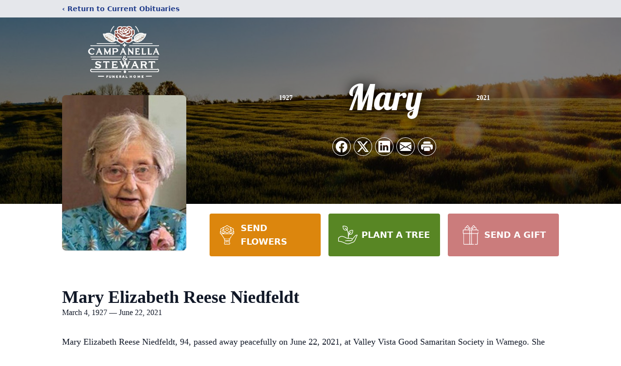

--- FILE ---
content_type: text/html; charset=utf-8
request_url: https://www.google.com/recaptcha/enterprise/anchor?ar=1&k=6LfuJvcpAAAAAPcs70W5kEx07mkoyRFBXm23oQcU&co=aHR0cHM6Ly93d3cuY2FtcGFuZWxsYXN0ZXdhcnQuY29tOjQ0Mw..&hl=en&type=image&v=PoyoqOPhxBO7pBk68S4YbpHZ&theme=light&size=invisible&badge=bottomright&anchor-ms=20000&execute-ms=30000&cb=x5dnzstyxmx5
body_size: 48708
content:
<!DOCTYPE HTML><html dir="ltr" lang="en"><head><meta http-equiv="Content-Type" content="text/html; charset=UTF-8">
<meta http-equiv="X-UA-Compatible" content="IE=edge">
<title>reCAPTCHA</title>
<style type="text/css">
/* cyrillic-ext */
@font-face {
  font-family: 'Roboto';
  font-style: normal;
  font-weight: 400;
  font-stretch: 100%;
  src: url(//fonts.gstatic.com/s/roboto/v48/KFO7CnqEu92Fr1ME7kSn66aGLdTylUAMa3GUBHMdazTgWw.woff2) format('woff2');
  unicode-range: U+0460-052F, U+1C80-1C8A, U+20B4, U+2DE0-2DFF, U+A640-A69F, U+FE2E-FE2F;
}
/* cyrillic */
@font-face {
  font-family: 'Roboto';
  font-style: normal;
  font-weight: 400;
  font-stretch: 100%;
  src: url(//fonts.gstatic.com/s/roboto/v48/KFO7CnqEu92Fr1ME7kSn66aGLdTylUAMa3iUBHMdazTgWw.woff2) format('woff2');
  unicode-range: U+0301, U+0400-045F, U+0490-0491, U+04B0-04B1, U+2116;
}
/* greek-ext */
@font-face {
  font-family: 'Roboto';
  font-style: normal;
  font-weight: 400;
  font-stretch: 100%;
  src: url(//fonts.gstatic.com/s/roboto/v48/KFO7CnqEu92Fr1ME7kSn66aGLdTylUAMa3CUBHMdazTgWw.woff2) format('woff2');
  unicode-range: U+1F00-1FFF;
}
/* greek */
@font-face {
  font-family: 'Roboto';
  font-style: normal;
  font-weight: 400;
  font-stretch: 100%;
  src: url(//fonts.gstatic.com/s/roboto/v48/KFO7CnqEu92Fr1ME7kSn66aGLdTylUAMa3-UBHMdazTgWw.woff2) format('woff2');
  unicode-range: U+0370-0377, U+037A-037F, U+0384-038A, U+038C, U+038E-03A1, U+03A3-03FF;
}
/* math */
@font-face {
  font-family: 'Roboto';
  font-style: normal;
  font-weight: 400;
  font-stretch: 100%;
  src: url(//fonts.gstatic.com/s/roboto/v48/KFO7CnqEu92Fr1ME7kSn66aGLdTylUAMawCUBHMdazTgWw.woff2) format('woff2');
  unicode-range: U+0302-0303, U+0305, U+0307-0308, U+0310, U+0312, U+0315, U+031A, U+0326-0327, U+032C, U+032F-0330, U+0332-0333, U+0338, U+033A, U+0346, U+034D, U+0391-03A1, U+03A3-03A9, U+03B1-03C9, U+03D1, U+03D5-03D6, U+03F0-03F1, U+03F4-03F5, U+2016-2017, U+2034-2038, U+203C, U+2040, U+2043, U+2047, U+2050, U+2057, U+205F, U+2070-2071, U+2074-208E, U+2090-209C, U+20D0-20DC, U+20E1, U+20E5-20EF, U+2100-2112, U+2114-2115, U+2117-2121, U+2123-214F, U+2190, U+2192, U+2194-21AE, U+21B0-21E5, U+21F1-21F2, U+21F4-2211, U+2213-2214, U+2216-22FF, U+2308-230B, U+2310, U+2319, U+231C-2321, U+2336-237A, U+237C, U+2395, U+239B-23B7, U+23D0, U+23DC-23E1, U+2474-2475, U+25AF, U+25B3, U+25B7, U+25BD, U+25C1, U+25CA, U+25CC, U+25FB, U+266D-266F, U+27C0-27FF, U+2900-2AFF, U+2B0E-2B11, U+2B30-2B4C, U+2BFE, U+3030, U+FF5B, U+FF5D, U+1D400-1D7FF, U+1EE00-1EEFF;
}
/* symbols */
@font-face {
  font-family: 'Roboto';
  font-style: normal;
  font-weight: 400;
  font-stretch: 100%;
  src: url(//fonts.gstatic.com/s/roboto/v48/KFO7CnqEu92Fr1ME7kSn66aGLdTylUAMaxKUBHMdazTgWw.woff2) format('woff2');
  unicode-range: U+0001-000C, U+000E-001F, U+007F-009F, U+20DD-20E0, U+20E2-20E4, U+2150-218F, U+2190, U+2192, U+2194-2199, U+21AF, U+21E6-21F0, U+21F3, U+2218-2219, U+2299, U+22C4-22C6, U+2300-243F, U+2440-244A, U+2460-24FF, U+25A0-27BF, U+2800-28FF, U+2921-2922, U+2981, U+29BF, U+29EB, U+2B00-2BFF, U+4DC0-4DFF, U+FFF9-FFFB, U+10140-1018E, U+10190-1019C, U+101A0, U+101D0-101FD, U+102E0-102FB, U+10E60-10E7E, U+1D2C0-1D2D3, U+1D2E0-1D37F, U+1F000-1F0FF, U+1F100-1F1AD, U+1F1E6-1F1FF, U+1F30D-1F30F, U+1F315, U+1F31C, U+1F31E, U+1F320-1F32C, U+1F336, U+1F378, U+1F37D, U+1F382, U+1F393-1F39F, U+1F3A7-1F3A8, U+1F3AC-1F3AF, U+1F3C2, U+1F3C4-1F3C6, U+1F3CA-1F3CE, U+1F3D4-1F3E0, U+1F3ED, U+1F3F1-1F3F3, U+1F3F5-1F3F7, U+1F408, U+1F415, U+1F41F, U+1F426, U+1F43F, U+1F441-1F442, U+1F444, U+1F446-1F449, U+1F44C-1F44E, U+1F453, U+1F46A, U+1F47D, U+1F4A3, U+1F4B0, U+1F4B3, U+1F4B9, U+1F4BB, U+1F4BF, U+1F4C8-1F4CB, U+1F4D6, U+1F4DA, U+1F4DF, U+1F4E3-1F4E6, U+1F4EA-1F4ED, U+1F4F7, U+1F4F9-1F4FB, U+1F4FD-1F4FE, U+1F503, U+1F507-1F50B, U+1F50D, U+1F512-1F513, U+1F53E-1F54A, U+1F54F-1F5FA, U+1F610, U+1F650-1F67F, U+1F687, U+1F68D, U+1F691, U+1F694, U+1F698, U+1F6AD, U+1F6B2, U+1F6B9-1F6BA, U+1F6BC, U+1F6C6-1F6CF, U+1F6D3-1F6D7, U+1F6E0-1F6EA, U+1F6F0-1F6F3, U+1F6F7-1F6FC, U+1F700-1F7FF, U+1F800-1F80B, U+1F810-1F847, U+1F850-1F859, U+1F860-1F887, U+1F890-1F8AD, U+1F8B0-1F8BB, U+1F8C0-1F8C1, U+1F900-1F90B, U+1F93B, U+1F946, U+1F984, U+1F996, U+1F9E9, U+1FA00-1FA6F, U+1FA70-1FA7C, U+1FA80-1FA89, U+1FA8F-1FAC6, U+1FACE-1FADC, U+1FADF-1FAE9, U+1FAF0-1FAF8, U+1FB00-1FBFF;
}
/* vietnamese */
@font-face {
  font-family: 'Roboto';
  font-style: normal;
  font-weight: 400;
  font-stretch: 100%;
  src: url(//fonts.gstatic.com/s/roboto/v48/KFO7CnqEu92Fr1ME7kSn66aGLdTylUAMa3OUBHMdazTgWw.woff2) format('woff2');
  unicode-range: U+0102-0103, U+0110-0111, U+0128-0129, U+0168-0169, U+01A0-01A1, U+01AF-01B0, U+0300-0301, U+0303-0304, U+0308-0309, U+0323, U+0329, U+1EA0-1EF9, U+20AB;
}
/* latin-ext */
@font-face {
  font-family: 'Roboto';
  font-style: normal;
  font-weight: 400;
  font-stretch: 100%;
  src: url(//fonts.gstatic.com/s/roboto/v48/KFO7CnqEu92Fr1ME7kSn66aGLdTylUAMa3KUBHMdazTgWw.woff2) format('woff2');
  unicode-range: U+0100-02BA, U+02BD-02C5, U+02C7-02CC, U+02CE-02D7, U+02DD-02FF, U+0304, U+0308, U+0329, U+1D00-1DBF, U+1E00-1E9F, U+1EF2-1EFF, U+2020, U+20A0-20AB, U+20AD-20C0, U+2113, U+2C60-2C7F, U+A720-A7FF;
}
/* latin */
@font-face {
  font-family: 'Roboto';
  font-style: normal;
  font-weight: 400;
  font-stretch: 100%;
  src: url(//fonts.gstatic.com/s/roboto/v48/KFO7CnqEu92Fr1ME7kSn66aGLdTylUAMa3yUBHMdazQ.woff2) format('woff2');
  unicode-range: U+0000-00FF, U+0131, U+0152-0153, U+02BB-02BC, U+02C6, U+02DA, U+02DC, U+0304, U+0308, U+0329, U+2000-206F, U+20AC, U+2122, U+2191, U+2193, U+2212, U+2215, U+FEFF, U+FFFD;
}
/* cyrillic-ext */
@font-face {
  font-family: 'Roboto';
  font-style: normal;
  font-weight: 500;
  font-stretch: 100%;
  src: url(//fonts.gstatic.com/s/roboto/v48/KFO7CnqEu92Fr1ME7kSn66aGLdTylUAMa3GUBHMdazTgWw.woff2) format('woff2');
  unicode-range: U+0460-052F, U+1C80-1C8A, U+20B4, U+2DE0-2DFF, U+A640-A69F, U+FE2E-FE2F;
}
/* cyrillic */
@font-face {
  font-family: 'Roboto';
  font-style: normal;
  font-weight: 500;
  font-stretch: 100%;
  src: url(//fonts.gstatic.com/s/roboto/v48/KFO7CnqEu92Fr1ME7kSn66aGLdTylUAMa3iUBHMdazTgWw.woff2) format('woff2');
  unicode-range: U+0301, U+0400-045F, U+0490-0491, U+04B0-04B1, U+2116;
}
/* greek-ext */
@font-face {
  font-family: 'Roboto';
  font-style: normal;
  font-weight: 500;
  font-stretch: 100%;
  src: url(//fonts.gstatic.com/s/roboto/v48/KFO7CnqEu92Fr1ME7kSn66aGLdTylUAMa3CUBHMdazTgWw.woff2) format('woff2');
  unicode-range: U+1F00-1FFF;
}
/* greek */
@font-face {
  font-family: 'Roboto';
  font-style: normal;
  font-weight: 500;
  font-stretch: 100%;
  src: url(//fonts.gstatic.com/s/roboto/v48/KFO7CnqEu92Fr1ME7kSn66aGLdTylUAMa3-UBHMdazTgWw.woff2) format('woff2');
  unicode-range: U+0370-0377, U+037A-037F, U+0384-038A, U+038C, U+038E-03A1, U+03A3-03FF;
}
/* math */
@font-face {
  font-family: 'Roboto';
  font-style: normal;
  font-weight: 500;
  font-stretch: 100%;
  src: url(//fonts.gstatic.com/s/roboto/v48/KFO7CnqEu92Fr1ME7kSn66aGLdTylUAMawCUBHMdazTgWw.woff2) format('woff2');
  unicode-range: U+0302-0303, U+0305, U+0307-0308, U+0310, U+0312, U+0315, U+031A, U+0326-0327, U+032C, U+032F-0330, U+0332-0333, U+0338, U+033A, U+0346, U+034D, U+0391-03A1, U+03A3-03A9, U+03B1-03C9, U+03D1, U+03D5-03D6, U+03F0-03F1, U+03F4-03F5, U+2016-2017, U+2034-2038, U+203C, U+2040, U+2043, U+2047, U+2050, U+2057, U+205F, U+2070-2071, U+2074-208E, U+2090-209C, U+20D0-20DC, U+20E1, U+20E5-20EF, U+2100-2112, U+2114-2115, U+2117-2121, U+2123-214F, U+2190, U+2192, U+2194-21AE, U+21B0-21E5, U+21F1-21F2, U+21F4-2211, U+2213-2214, U+2216-22FF, U+2308-230B, U+2310, U+2319, U+231C-2321, U+2336-237A, U+237C, U+2395, U+239B-23B7, U+23D0, U+23DC-23E1, U+2474-2475, U+25AF, U+25B3, U+25B7, U+25BD, U+25C1, U+25CA, U+25CC, U+25FB, U+266D-266F, U+27C0-27FF, U+2900-2AFF, U+2B0E-2B11, U+2B30-2B4C, U+2BFE, U+3030, U+FF5B, U+FF5D, U+1D400-1D7FF, U+1EE00-1EEFF;
}
/* symbols */
@font-face {
  font-family: 'Roboto';
  font-style: normal;
  font-weight: 500;
  font-stretch: 100%;
  src: url(//fonts.gstatic.com/s/roboto/v48/KFO7CnqEu92Fr1ME7kSn66aGLdTylUAMaxKUBHMdazTgWw.woff2) format('woff2');
  unicode-range: U+0001-000C, U+000E-001F, U+007F-009F, U+20DD-20E0, U+20E2-20E4, U+2150-218F, U+2190, U+2192, U+2194-2199, U+21AF, U+21E6-21F0, U+21F3, U+2218-2219, U+2299, U+22C4-22C6, U+2300-243F, U+2440-244A, U+2460-24FF, U+25A0-27BF, U+2800-28FF, U+2921-2922, U+2981, U+29BF, U+29EB, U+2B00-2BFF, U+4DC0-4DFF, U+FFF9-FFFB, U+10140-1018E, U+10190-1019C, U+101A0, U+101D0-101FD, U+102E0-102FB, U+10E60-10E7E, U+1D2C0-1D2D3, U+1D2E0-1D37F, U+1F000-1F0FF, U+1F100-1F1AD, U+1F1E6-1F1FF, U+1F30D-1F30F, U+1F315, U+1F31C, U+1F31E, U+1F320-1F32C, U+1F336, U+1F378, U+1F37D, U+1F382, U+1F393-1F39F, U+1F3A7-1F3A8, U+1F3AC-1F3AF, U+1F3C2, U+1F3C4-1F3C6, U+1F3CA-1F3CE, U+1F3D4-1F3E0, U+1F3ED, U+1F3F1-1F3F3, U+1F3F5-1F3F7, U+1F408, U+1F415, U+1F41F, U+1F426, U+1F43F, U+1F441-1F442, U+1F444, U+1F446-1F449, U+1F44C-1F44E, U+1F453, U+1F46A, U+1F47D, U+1F4A3, U+1F4B0, U+1F4B3, U+1F4B9, U+1F4BB, U+1F4BF, U+1F4C8-1F4CB, U+1F4D6, U+1F4DA, U+1F4DF, U+1F4E3-1F4E6, U+1F4EA-1F4ED, U+1F4F7, U+1F4F9-1F4FB, U+1F4FD-1F4FE, U+1F503, U+1F507-1F50B, U+1F50D, U+1F512-1F513, U+1F53E-1F54A, U+1F54F-1F5FA, U+1F610, U+1F650-1F67F, U+1F687, U+1F68D, U+1F691, U+1F694, U+1F698, U+1F6AD, U+1F6B2, U+1F6B9-1F6BA, U+1F6BC, U+1F6C6-1F6CF, U+1F6D3-1F6D7, U+1F6E0-1F6EA, U+1F6F0-1F6F3, U+1F6F7-1F6FC, U+1F700-1F7FF, U+1F800-1F80B, U+1F810-1F847, U+1F850-1F859, U+1F860-1F887, U+1F890-1F8AD, U+1F8B0-1F8BB, U+1F8C0-1F8C1, U+1F900-1F90B, U+1F93B, U+1F946, U+1F984, U+1F996, U+1F9E9, U+1FA00-1FA6F, U+1FA70-1FA7C, U+1FA80-1FA89, U+1FA8F-1FAC6, U+1FACE-1FADC, U+1FADF-1FAE9, U+1FAF0-1FAF8, U+1FB00-1FBFF;
}
/* vietnamese */
@font-face {
  font-family: 'Roboto';
  font-style: normal;
  font-weight: 500;
  font-stretch: 100%;
  src: url(//fonts.gstatic.com/s/roboto/v48/KFO7CnqEu92Fr1ME7kSn66aGLdTylUAMa3OUBHMdazTgWw.woff2) format('woff2');
  unicode-range: U+0102-0103, U+0110-0111, U+0128-0129, U+0168-0169, U+01A0-01A1, U+01AF-01B0, U+0300-0301, U+0303-0304, U+0308-0309, U+0323, U+0329, U+1EA0-1EF9, U+20AB;
}
/* latin-ext */
@font-face {
  font-family: 'Roboto';
  font-style: normal;
  font-weight: 500;
  font-stretch: 100%;
  src: url(//fonts.gstatic.com/s/roboto/v48/KFO7CnqEu92Fr1ME7kSn66aGLdTylUAMa3KUBHMdazTgWw.woff2) format('woff2');
  unicode-range: U+0100-02BA, U+02BD-02C5, U+02C7-02CC, U+02CE-02D7, U+02DD-02FF, U+0304, U+0308, U+0329, U+1D00-1DBF, U+1E00-1E9F, U+1EF2-1EFF, U+2020, U+20A0-20AB, U+20AD-20C0, U+2113, U+2C60-2C7F, U+A720-A7FF;
}
/* latin */
@font-face {
  font-family: 'Roboto';
  font-style: normal;
  font-weight: 500;
  font-stretch: 100%;
  src: url(//fonts.gstatic.com/s/roboto/v48/KFO7CnqEu92Fr1ME7kSn66aGLdTylUAMa3yUBHMdazQ.woff2) format('woff2');
  unicode-range: U+0000-00FF, U+0131, U+0152-0153, U+02BB-02BC, U+02C6, U+02DA, U+02DC, U+0304, U+0308, U+0329, U+2000-206F, U+20AC, U+2122, U+2191, U+2193, U+2212, U+2215, U+FEFF, U+FFFD;
}
/* cyrillic-ext */
@font-face {
  font-family: 'Roboto';
  font-style: normal;
  font-weight: 900;
  font-stretch: 100%;
  src: url(//fonts.gstatic.com/s/roboto/v48/KFO7CnqEu92Fr1ME7kSn66aGLdTylUAMa3GUBHMdazTgWw.woff2) format('woff2');
  unicode-range: U+0460-052F, U+1C80-1C8A, U+20B4, U+2DE0-2DFF, U+A640-A69F, U+FE2E-FE2F;
}
/* cyrillic */
@font-face {
  font-family: 'Roboto';
  font-style: normal;
  font-weight: 900;
  font-stretch: 100%;
  src: url(//fonts.gstatic.com/s/roboto/v48/KFO7CnqEu92Fr1ME7kSn66aGLdTylUAMa3iUBHMdazTgWw.woff2) format('woff2');
  unicode-range: U+0301, U+0400-045F, U+0490-0491, U+04B0-04B1, U+2116;
}
/* greek-ext */
@font-face {
  font-family: 'Roboto';
  font-style: normal;
  font-weight: 900;
  font-stretch: 100%;
  src: url(//fonts.gstatic.com/s/roboto/v48/KFO7CnqEu92Fr1ME7kSn66aGLdTylUAMa3CUBHMdazTgWw.woff2) format('woff2');
  unicode-range: U+1F00-1FFF;
}
/* greek */
@font-face {
  font-family: 'Roboto';
  font-style: normal;
  font-weight: 900;
  font-stretch: 100%;
  src: url(//fonts.gstatic.com/s/roboto/v48/KFO7CnqEu92Fr1ME7kSn66aGLdTylUAMa3-UBHMdazTgWw.woff2) format('woff2');
  unicode-range: U+0370-0377, U+037A-037F, U+0384-038A, U+038C, U+038E-03A1, U+03A3-03FF;
}
/* math */
@font-face {
  font-family: 'Roboto';
  font-style: normal;
  font-weight: 900;
  font-stretch: 100%;
  src: url(//fonts.gstatic.com/s/roboto/v48/KFO7CnqEu92Fr1ME7kSn66aGLdTylUAMawCUBHMdazTgWw.woff2) format('woff2');
  unicode-range: U+0302-0303, U+0305, U+0307-0308, U+0310, U+0312, U+0315, U+031A, U+0326-0327, U+032C, U+032F-0330, U+0332-0333, U+0338, U+033A, U+0346, U+034D, U+0391-03A1, U+03A3-03A9, U+03B1-03C9, U+03D1, U+03D5-03D6, U+03F0-03F1, U+03F4-03F5, U+2016-2017, U+2034-2038, U+203C, U+2040, U+2043, U+2047, U+2050, U+2057, U+205F, U+2070-2071, U+2074-208E, U+2090-209C, U+20D0-20DC, U+20E1, U+20E5-20EF, U+2100-2112, U+2114-2115, U+2117-2121, U+2123-214F, U+2190, U+2192, U+2194-21AE, U+21B0-21E5, U+21F1-21F2, U+21F4-2211, U+2213-2214, U+2216-22FF, U+2308-230B, U+2310, U+2319, U+231C-2321, U+2336-237A, U+237C, U+2395, U+239B-23B7, U+23D0, U+23DC-23E1, U+2474-2475, U+25AF, U+25B3, U+25B7, U+25BD, U+25C1, U+25CA, U+25CC, U+25FB, U+266D-266F, U+27C0-27FF, U+2900-2AFF, U+2B0E-2B11, U+2B30-2B4C, U+2BFE, U+3030, U+FF5B, U+FF5D, U+1D400-1D7FF, U+1EE00-1EEFF;
}
/* symbols */
@font-face {
  font-family: 'Roboto';
  font-style: normal;
  font-weight: 900;
  font-stretch: 100%;
  src: url(//fonts.gstatic.com/s/roboto/v48/KFO7CnqEu92Fr1ME7kSn66aGLdTylUAMaxKUBHMdazTgWw.woff2) format('woff2');
  unicode-range: U+0001-000C, U+000E-001F, U+007F-009F, U+20DD-20E0, U+20E2-20E4, U+2150-218F, U+2190, U+2192, U+2194-2199, U+21AF, U+21E6-21F0, U+21F3, U+2218-2219, U+2299, U+22C4-22C6, U+2300-243F, U+2440-244A, U+2460-24FF, U+25A0-27BF, U+2800-28FF, U+2921-2922, U+2981, U+29BF, U+29EB, U+2B00-2BFF, U+4DC0-4DFF, U+FFF9-FFFB, U+10140-1018E, U+10190-1019C, U+101A0, U+101D0-101FD, U+102E0-102FB, U+10E60-10E7E, U+1D2C0-1D2D3, U+1D2E0-1D37F, U+1F000-1F0FF, U+1F100-1F1AD, U+1F1E6-1F1FF, U+1F30D-1F30F, U+1F315, U+1F31C, U+1F31E, U+1F320-1F32C, U+1F336, U+1F378, U+1F37D, U+1F382, U+1F393-1F39F, U+1F3A7-1F3A8, U+1F3AC-1F3AF, U+1F3C2, U+1F3C4-1F3C6, U+1F3CA-1F3CE, U+1F3D4-1F3E0, U+1F3ED, U+1F3F1-1F3F3, U+1F3F5-1F3F7, U+1F408, U+1F415, U+1F41F, U+1F426, U+1F43F, U+1F441-1F442, U+1F444, U+1F446-1F449, U+1F44C-1F44E, U+1F453, U+1F46A, U+1F47D, U+1F4A3, U+1F4B0, U+1F4B3, U+1F4B9, U+1F4BB, U+1F4BF, U+1F4C8-1F4CB, U+1F4D6, U+1F4DA, U+1F4DF, U+1F4E3-1F4E6, U+1F4EA-1F4ED, U+1F4F7, U+1F4F9-1F4FB, U+1F4FD-1F4FE, U+1F503, U+1F507-1F50B, U+1F50D, U+1F512-1F513, U+1F53E-1F54A, U+1F54F-1F5FA, U+1F610, U+1F650-1F67F, U+1F687, U+1F68D, U+1F691, U+1F694, U+1F698, U+1F6AD, U+1F6B2, U+1F6B9-1F6BA, U+1F6BC, U+1F6C6-1F6CF, U+1F6D3-1F6D7, U+1F6E0-1F6EA, U+1F6F0-1F6F3, U+1F6F7-1F6FC, U+1F700-1F7FF, U+1F800-1F80B, U+1F810-1F847, U+1F850-1F859, U+1F860-1F887, U+1F890-1F8AD, U+1F8B0-1F8BB, U+1F8C0-1F8C1, U+1F900-1F90B, U+1F93B, U+1F946, U+1F984, U+1F996, U+1F9E9, U+1FA00-1FA6F, U+1FA70-1FA7C, U+1FA80-1FA89, U+1FA8F-1FAC6, U+1FACE-1FADC, U+1FADF-1FAE9, U+1FAF0-1FAF8, U+1FB00-1FBFF;
}
/* vietnamese */
@font-face {
  font-family: 'Roboto';
  font-style: normal;
  font-weight: 900;
  font-stretch: 100%;
  src: url(//fonts.gstatic.com/s/roboto/v48/KFO7CnqEu92Fr1ME7kSn66aGLdTylUAMa3OUBHMdazTgWw.woff2) format('woff2');
  unicode-range: U+0102-0103, U+0110-0111, U+0128-0129, U+0168-0169, U+01A0-01A1, U+01AF-01B0, U+0300-0301, U+0303-0304, U+0308-0309, U+0323, U+0329, U+1EA0-1EF9, U+20AB;
}
/* latin-ext */
@font-face {
  font-family: 'Roboto';
  font-style: normal;
  font-weight: 900;
  font-stretch: 100%;
  src: url(//fonts.gstatic.com/s/roboto/v48/KFO7CnqEu92Fr1ME7kSn66aGLdTylUAMa3KUBHMdazTgWw.woff2) format('woff2');
  unicode-range: U+0100-02BA, U+02BD-02C5, U+02C7-02CC, U+02CE-02D7, U+02DD-02FF, U+0304, U+0308, U+0329, U+1D00-1DBF, U+1E00-1E9F, U+1EF2-1EFF, U+2020, U+20A0-20AB, U+20AD-20C0, U+2113, U+2C60-2C7F, U+A720-A7FF;
}
/* latin */
@font-face {
  font-family: 'Roboto';
  font-style: normal;
  font-weight: 900;
  font-stretch: 100%;
  src: url(//fonts.gstatic.com/s/roboto/v48/KFO7CnqEu92Fr1ME7kSn66aGLdTylUAMa3yUBHMdazQ.woff2) format('woff2');
  unicode-range: U+0000-00FF, U+0131, U+0152-0153, U+02BB-02BC, U+02C6, U+02DA, U+02DC, U+0304, U+0308, U+0329, U+2000-206F, U+20AC, U+2122, U+2191, U+2193, U+2212, U+2215, U+FEFF, U+FFFD;
}

</style>
<link rel="stylesheet" type="text/css" href="https://www.gstatic.com/recaptcha/releases/PoyoqOPhxBO7pBk68S4YbpHZ/styles__ltr.css">
<script nonce="WQPOt5-EEuU6mXOr8P8t6w" type="text/javascript">window['__recaptcha_api'] = 'https://www.google.com/recaptcha/enterprise/';</script>
<script type="text/javascript" src="https://www.gstatic.com/recaptcha/releases/PoyoqOPhxBO7pBk68S4YbpHZ/recaptcha__en.js" nonce="WQPOt5-EEuU6mXOr8P8t6w">
      
    </script></head>
<body><div id="rc-anchor-alert" class="rc-anchor-alert"></div>
<input type="hidden" id="recaptcha-token" value="[base64]">
<script type="text/javascript" nonce="WQPOt5-EEuU6mXOr8P8t6w">
      recaptcha.anchor.Main.init("[\x22ainput\x22,[\x22bgdata\x22,\x22\x22,\[base64]/[base64]/[base64]/[base64]/[base64]/[base64]/KGcoTywyNTMsTy5PKSxVRyhPLEMpKTpnKE8sMjUzLEMpLE8pKSxsKSksTykpfSxieT1mdW5jdGlvbihDLE8sdSxsKXtmb3IobD0odT1SKEMpLDApO08+MDtPLS0pbD1sPDw4fFooQyk7ZyhDLHUsbCl9LFVHPWZ1bmN0aW9uKEMsTyl7Qy5pLmxlbmd0aD4xMDQ/[base64]/[base64]/[base64]/[base64]/[base64]/[base64]/[base64]\\u003d\x22,\[base64]\x22,\[base64]/Y8K9HMORwo3DjWTCpjDClMOefsO1QAnCucKqwr3Cl2MSwoJew4EBJsKMwosgWhzCk1YsWRdSQMKPwpHCtSlQQkQfwprCu8KQXcObwoDDvXHDm2zCtMOEwr0QWTt6w604GsKYC8OCw57Dk0gqccKMwrdXYcODwoXDvh/DkXPCm1QOc8Ouw4MWwpNHwrJzWkfCusOWVmchLcK1TG4LwooTGk3Cn8Kywr87Q8OTwpAawr/DmcK4w4o3w6PCpzLCm8OrwrMWw5zDisKcwp9SwqEve8KQIcKXHC5LwrPDgMOzw6TDo2/DnAAhwqHDrHk0DsOgHk4Rw7sfwpFxEwzDqkxww7JSwpvCmsKNwpbCk012M8K6w4vCvMKMHMOgLcO5w408wqbCrMOwTcOVbcOJesKGfjPCpQlEw7LDlsKyw7bDuADCncOww55vEnzDmVlvw69ZTEfCiRvDncOmVFJYS8KHE8KUwo/DqmBFw6zCkhTDlhzDiMOWwoMyf3/Cj8KqYiFJwrQ3wqoaw63ClcK8VBpuwoLCmsKsw74tZWLDksO8w6rChUhJw7HDkcK+HwpxdcOHFsOxw4nDqxnDlsOcwrjCg8ODFsO/[base64]/DnMOUJcKRw7LDoBDDkMKASDTDvQR+w7A5WcKswrzDtcOZA8OQwrHCuMK3MlHCnmnCowPCpHvDowcww5A4V8OgSMKCw5o+ccKOwrPCucKuw5Y/[base64]/CoMO2XsKTcsOrM8KLbldoRijDk3HDjcKdVsK1e8OZw4XCn03Cv8KheiQuHkbCucKrVgkPMzcEH8Kvw6zDuz3CmRfDpU0XwqcswofDsDXCkGhNWsONw5rDm2nDm8KqFR3Ckx9ewrTCkcO/w5VMwrUacMONwqzCicOSCm93WG3Crh88wrokwrBnMsKow4vDjMO4w58Jw6J1eRstf3DCucKDFQDDrcOId8KneSnCqsKAw47DlMO6FsOIwpxUQAtFwp3DkMO0aWXCv8OWw7HCpcOJwrUXHMKnYGEFAVJ5VMOYRcKhX8Oibg7CnQ/[base64]/w59EQynCl8OJwpfCnxTCl0XCusONwrB/w61Pw7AVwqYFwpvDkhgpAsOlQsOuw67Ckjpqw6hVwpM/NMK4woLDjQLCs8OHR8OYR8KRw4bDogjCsFVEw43CocKNw7wBwr4xw7HCrMO+MwvDuEkIBm/CtzfDnRHCuyp7fC/Dq8KYbkwhwqnCjELDpcKMAsK/[base64]/[base64]/[base64]/Dt1nCtMK8JsOHbXI/MFRMMMOpw7xBw4x/bcKMwoXDjUQeKTpVw73CtDkPeGzCti4aw7TCmwkCUMKjT8K9w4LDt2pUw5gBw7XDgcO3worCnTwHwqFWw6xhw4bDmBpaw583LAgtwpwOOMOiw6DDkH0dw5M/[base64]/NBBaw4pfJcO4JFJXAMKZCsKzFWFmw6nDpMKVwr1zIHfCpybCuG/DgU8aMDPChhjCtcKUL8OrwoQ7FhYSw4M0IQ3CjS9nXwQPPwQxBQI3wqJHw5I3w6UKAcKwOcOfKF7DrlUJbm7DtcKrwo3Dn8O8w65hdsO1RknCsSfCn1dPw58LV8K2YHAww5AVw4DDrMOawroJb09iwoAvS1/[base64]/[base64]/CtMKyKMKFw5Bkw4h7XzcZOB7DtFsgHMK0OGnDtsOKP8KbW11INMOkA8KZw7fDqDnChsOIwp52w6B9Dnx9w4bCqBEVScOjwrM9worCtsKbCnhvw4jDtCpCwrDDtRNrIXLCh3/Dl8OGc29Kw4fDl8O2w4MIwqDCq2DCnHPCgH/DoWU6IhHCksK1w79NL8KmKhhYw58/w50SwrzDmCEOEsODw7jDg8KdwqHDpsKwFcKxO8O3AsO6bMK7LsKEw5bCjcO8Z8Kben5qwpvCrsKaGMKtdMOgRjjDnTDCvMOlwo/DvsOHOAp9wrDDtsOTwolow43CncOkw5PClMKCInHClHvDtG7Du2/CgMKXKEjDuHUBGsO4w4wRP8OpZMOhw7M+w4HDiUHDtgU5w6bCo8OZw5IvfsKMISgwOsOPPn7CuiDDjMO+SCAMUMKEQ30uwrJJfknDt0wMHizCv8KIwoJfVH7CiQTCgmrDijEhw49/w4rDlMKcwqvCn8KDw5/CpmXCr8KuWk7CjcK0AcKbwo5hM8Kqd8OVw6E8wrEjIwLDojLDpmk9VcKTDEvChjLDgyoheTktw6gLw4MXwq1Ow5fCv0nDjsK/[base64]/ClRnCqCjDuj8basKtdnTDqQtqPMKzw7VDw4JYfcK8ehkWw6/CtBpASgQ4w73DhsKeKyvDlMOOwojDjcOaw54cBmg+wrnCisKHw7R9D8KNw5DDqcK5D8KPwqzCpsK0woPCukl0HsKDwplDw5ZYJMK5wqXCucKJPQrCv8OWFg3DhMKqJBLCuMK8wqfCjn3DpwfCgMONwptYw4/DmcOzD0HDsy3Cv1DDqcObwo/DlR/[base64]/DjmdedXjDiFHDgsKvw5tgwqVLPMK0w5HDn3rDvsOJw5xaw5fDkMOjw4PCuDrCtMKJw4AdD8OESC/[base64]/w7prwr18w53CiWRpVsO1w6cTesOewqjDiCobwp7Dj3rCk8KmdUjCnMOiUBJFw7Mtw7FSw7MZUsK7e8KkPlPCq8K6IsOPb3E5dsO0w7Uvw5JibMOqXXdqwpPCu3RxIsKjEQ7DsRXDi8Krw4zCuEFtYsKBH8KBKiPDgcOJLwjCs8OaTUTCn8KLW03DlMKCOS/CsBPDhS7CuhPDn1nDoCAzwpjCtcOgbcKdw5w8woBFwrDDv8K8TCIKKT13w4DDucKcwolfwqrCm2/CticHOhzCisKTVjTDqcKzJR/CqMKTHwjDrArDmsKVAyfDky/[base64]/CgMKYwptYJcOof8K5wpHCsMK+w455w4HDiC/Cq8Omwo8AU2FvMRUvwqfCusKCZ8OmecKyHCrCj3/CscKiw4pWwoxCBMKvZhFvwrzCgsKOTG5dTi3CjcKmTHjDnkURY8O5PsKyfgd8wrXDgcOawpfDhTYEacObw47ChcKww4wNw4lKwr9wwrzDvcOBacOkJsOJw4cKwowcKcK2D0oIw47Ckx80w6bCjRAswrfDlnLCsEg1wq/CtMKiwrN1BnDDisOuwr9cLMO/VcO7w4YDCsKZK0hyZ1HDrMKSXsOuNcO3KD4HUMOvb8KnfFFqEDDDpMO2w7RMQMOhblAJNEZ1w6TClcOBf0nDui/[base64]/[base64]/DlsKYwq5wPMK+Zgopw77DjMOBw6zDg3EPWyI9AMOqBWzCosKleg3Dq8Oow5fDhMK0w6rCh8O7b8OuwqXDk8OldcOrc8KOwpVTOlfCujwRa8Knw6bDrMKbccO/cMO9w40wMkPCi1LDsjtDCCFaWAJ5G3MKwocZw5AWwo/[base64]/K8KCw4hIw4DCghRNLn7DhwvDo0tBcQhTw5nCnwHCusOoEmDCu8KmYMKHDcKfb2vCkMO6wrrDqsKuOzLClUHDhGQRw5/[base64]/w79iwp7Cg8Obw6zDnsKAwrXDh2DCiQ3CkkTDnsOeY8KWSMOCd8OswpnDscOiAkLDuW9HwrgiwpIlw5LCv8K5wromwoDCjihpeCM3wp8Mw43DtjbCq0B6w6TChwt0CGHDkW0Fwo/[base64]/DjcOJwqACACjDowlOw7vCrABdw7MYO2Vvwq00w7Ebwq3DgsKsYcO3CjxSwqk9MMO5w53CgMK6czvCvEVUwqU7w5HDrMKcO0jDjsK/QAPDk8O1wpnCpsOAw6DCtcOZXMOTGFfDusK7NMKXwqAQfRnDmMOOwpR6VMK1wovDtUMTWMOCXsKhw7vChsKjEmXCg8K+BsKCw43Cjw/Ckj/DjsORHyIfwqTDkMOzWTsJw6NvwrApPMOvwoBoa8KkwrPDrT/Chy0xOcKqw6DDqQNzw6LCrAdfw49tw4Rsw7MEAkzCjD7CpR7ChsOrPsKrSsKMwpvClMKuwpoZwojDrsKaKsOXw4ZHw7RTSi0wIh8Yw4bCqMKqOS3Dg8KtbMKoNMKiBFDCt8Owwr7DhG8vKzzDjsKLAsOVwrwoXhrDu0FHwrHDgTDColPDs8O4bMOyZ3LDnCfCuR/[base64]/c0JNwpwhwqFhw4w2w6guBcK7w6bCoCpEOMORLsOJw5TDgsKUOS/Ckl/CnsOhG8KPZ3vCocOhwpLDh8O7QnbCqnk/wpIKw6fCq3NpwpQSZQ/DnsKBH8OfwpfCiTw0wpoIDQHCoiDCkTYDJsOeLQXDkyXDukLDlMKgUMKlcV7DjsKUCThWd8K4e1LCgMKfT8OCQ8K/wqxaTjrDisKfLsONFcOtwojDssKQwpTDllDCn1A1Y8O0MjzDpMO/wrYKwo/DtMK+w7rCkiY6w6wWwozCk0LDowVbCilFHMOLw4bDjsOYKsKPYsOuZ8OQd30DdDJSK8K4wo1QRBbDi8Khwq3Cm2E5w4PDsk5EAMKnQmjDvcKfw5XDosOITB4nO8KWanfCkSU3wpLCn8KrA8Oow77DlwLCgj7DqUPDuCDCm8KhwqHDu8K/wp8dwrzDoWfDscKUGAZJw5EIwqHDvMOKwpPDmsOUwqFFw4TDq8KxKRHCtWnCjQ5IM8OrAcODA0YlKATDtwIyw4cXw7HDh2oDwqcJw7lcHSvCqcKnwqrDicOucsK/GcOUVwLDnljCphTCucKDECfCuMKEC2wiwpPCnjfCsMKvwpzCnynCohkLwpRycsOcRg43w50UHSTCkcKvw4Riw48obyHDqn1pwpw1wqjDoUTDpcKOw7YMMk/DsRLDusKqHsK/wqcrw5kkZMOmwqDChw3DvBDDtsOGb8O9SXDDuzQoOcO0Pg8aw43ClcO/TATDtMKQw5xZfyLDscKrw7nDpMOjw6J0JlDCtyPDl8KpIBFhG8O7M8Kyw4jDrMKYAE0/wqEPw4/CoMOjUsK1esKFwrw/TAHCqj8NacObwpJ2w6vDnMKwV8KGwrjCsQBnRTnDmcOcwqLCpDbDgMO/YsKaIsOZQxXDs8Ovwo7DssOFwpzDqMO4Ew3DtG9hwpkkccK0OMO4FVvCjiw/cB0QwqvCjEIBWTBPf8KILcOZwr5pwpxKPcK1Jh7CjBjDqsK3XxHDsRFkAsOfwpbCq1XCpcKgw7xofx7ChsOqwqXDsF4ww5XDtVDDu8Olw57CsXbDpG/[base64]/[base64]/Dp8K/ZsKYR8KTw7/Dug7CucOKw5nCtRrDrcOpw6vDjsOEw4xhw70EZMOTbnbDncKxw4LDkmTCnMOjwrjDjy85Y8O6w4jDrCHCkVLCssKvExDDrzXCqsO3fS7CqAETAsK9wqDDoyk9VCjCo8KWw5gTS1scwoPDiQXDqmlxJHdDw6PCjAkSbmB/MSrDuXRHw4LDhHDDgzXDucKEwrbCnW5jw7YTd8Ofw77CoMKtwonDpxgNw5lYwozDpsKUOjM1wqTCrsKpwqHDgirDkcOrBxMjwqdtUSctw6vDug0kw5xQw70uesKBLkNiwoAJDsOWw6hUccK2w4XCpsOCwqgewoPDksONQMOHw5/DncOQFcO0YMKow4Uuw4DDjx5LNV7DlyIjJkfDjMK5wpDCh8O2wqDCoMOQwo/CumJ8w6XDp8ORw77DlhVILcO+Wj0VQR3DoirDpmXDscK2SMOXTjc1X8Oqw6lfCsKMAMONwp44AMKZwrrDjcKhwroCY29mXkEiwq3DoCcoOcKuX33DiMOAR3jDrwnCsMOsw6YLw6bDl8O5woUpa8OAw4VWwozCp07DtsOCwoY/Y8OBbz7Dv8ONbC1Swr9ja0bDpMKxw5LDucO8wqk6dMKKIQMVw6EDwpZrw5zDkEAYNMK6w7zDpcOiw4DCtcKlwpXDty8KwqXCtcOzw59UL8K5wqBRw5/CsXvCtMKawqLDtXwXw5sfwqPDuCDClsK7wqpCX8OmwqPDlMOIWSXCkzRvwrbChm9lMcOiwrQFAm3DhMKbVXDCmcKgTcKqFsOKLMKdJ2zDvsK/wozCjcOow63CpC9zw5dnw5EQwqkUV8KOwqYpJm/ChcO4fn/CikY5YyA+SizDksKXw5jCtMOUwrLCt3LDvTB+PgfChWJVNsKUw4DDmcOuwpPDvcOXXcOwT3XDosKzw4hZw5NmEcOmSsOsZ8KewpRjKDRMVcKgWsOTwqrCmFtlJXbDncOQORlOVsKvesOTIwhWZMK9wqdRw7FDGE/Chkc8wpjDn2VzUjB3w6nDt8KDwrEQEnbDisO0wqsZfilXw4Mmwo9qA8K7LS3CgsKTwrTDiFolUcKWwqUXwo8fWcKeIcOEwrw4EGYAKsK8woXCvjHCjwoRwqF/[base64]/CjSbDmsOfw7PCmMKNJFwpwrdnw4YuW8OOUcKqw6jCjsOiwqLDtMO0w74EbGDCnGRGAHBHw7tYCcKYw7d7wohRwpnDnMKcaMObLGzCmVzDqmTCvcO7QXMMw7bCiMOXSQLDnAcBwqrCmsKPw5LDjwY7wpY7KG7CiMO7wrtxwqVuwqICwrPCnx/CvcOJZSLCgSsWEhjDocONw5vCvsOFZml3w7XDlsOTwoA9w6oBwpAEMRvDthbDkMKWwr7ClcK7w6Ynwq7CuHTCpw8aw57ClcKSf21Jw7I4w5DCuE4IRsOAdMOBfcO7U8OIwp3Dl2fDtcOHwqbDqnEwBMO8F8O7AzDCiSEoOMONRsKyw6bDl1AfBR/CicKtw7TCmsKqwrAALDvDihDDnkQBPVBuwodUHsOow6vDtMOmwoXCncOOwoTCr8K1L8KJwrIUMMO/[base64]/Ch0tBNcKLBCjCjsOpX8Khw5/CmGk0fcKEZWXCvXnDoDM0w5Izw4fDsDnDsGjDnWzDkFJTRMOFOMKlHsK/a0bDjcKqwoQcwpzCjsO4w5XCvcKtwrDCoMOaw6vCo8Ofw59OTX5xFS/CjsKTPF1awrt6w751wpXCszvChsOFf3vCsyfCknHCk2B/SyDDlwJaaTECwpMvw5EUUADCsMOHw43DtsOOMB9hw49ZIsKLw5sTwrtvU8K4w5PCqRw8w5pXwoXDlBNAwoBcwojDthPDsUfCv8Odw7rChcKwNMO3wqHDmHMgwpUhwoN8wohOacOHw794ClRQCgfDklTCuMOWw7/CmD7DisKVBAjDkcKxw5LCrsO3w4TCmMK3wr47wp46wphHRxxkw55xwrRUwrjDtwHCt2VqAxNzwrzDsAh1w47DhsOdw4vDpy0WLcKlw6UAw6nCvsOSTcOYOCrCtiXCpkDCjDknw7BowpDDjWdvT8OoLsKlWsOfw4pKOkZrOhvCscONUHsjwq3CvUDCnj/CqcOIZ8OLw4sww4Blwo8kw5LCoX3CnSFSXRssaFDCsy/CozjDkzhSH8OjwrRbw7/[base64]/[base64]/eldeT8OMw4h8wo7CvWBPT8KtwpQEIjvCrz09IjhEQ3TDtcOkw7jCrl/ChcKYw489w7kZwpgEBsO9wpESw6E3w6fDuH55OcKJw60ew7EAwq/Ct1MYc3nCqcOQUCwzw7DCrcOPw4HCuk/DqMKSEkocGGciwr8EwrbDtQnCnVNowrVye1nCq8KyZ8OCU8Klw6fDqcK5w4TCtlrDlEY5w6jDgcKbwodjYcKpGFfCr8O0f1nDoC12w5FawqAKPA3CnVlAw6PClsKawowyw7EIwo7Cg2VtbcK6wp8gwoVxw64QWirCl1rDsHpbw7XCtsOxw6/ChiJRwpRJLFjDkzfDhcOXZ8O2wpPCgSrCvcK0wrsVwpA5wpRXP1jCg1UNKsKIwrkSEBLCpcKgwoAhw4McE8OwfMKvPVREwoZWwrpWw4IzwohEw6Ukw7fCrMKyPMK1bcOAwoM+T8KFR8OmwodVwqXDgMOJw4jDl0jDisKPWws3UMK8wrHDssO/[base64]/CtcKFwofCthfCusKBZMKoIMK/cMOcwqI6OsOmwq0Yw5Juw6cJeXTDgMKfbcOGDinDoMKrw6fCh3M/wr0HAFAZw7bDtR/CvMKEw7UjwohZMkLCocOpRcOWUXIID8OOwoLCsmPDhU7Cn8KFcsOzw4k/[base64]/Wmcqwq3Dq8OMSMKHJMO3w5bDmjnCgW7CoD1kwrgxw7fDpH4mOBJlDcO1VRVAw7nCglvClMKIw6dVw43Dm8K+w5DDicKww5E/wqHCiH5XwoPCrcO7w6vCmMOaw77DtXwrwoRsw4bDoMKWwo7DsWvCiMOQw7gbT39BNgPCtVRBe07DlBnCrldDdcKYw7DDpHDCkgJmIsKFwoNGBsK9QSHCtsKFw7hAEcK8eVPCp8OXwrbDhMO3wo3CklPCu10DFRQTw7/Dk8OOFcKId2hZcMOsw4BYwoHDrcKVw6rCt8KVw4PDjcOKKwLCgwUxwqt0wofDqcK4TUbCkTNkw7J3wp7DsMOcw7LCrWU8w43CrRk8woZeN0DCisKDw5/CisOYLGVNT0xlw7XCisOYNwHDjSNNwrXCo0R0w7LDksORZGDCvzHClHnCuBDCmcKFUcKuwoVdHcO+a8Kow7oKXsO/w61KPcO5wrEmdlXDs8KQUMKiw6BKwpccNMOhwrXDicOIwrfCusO9ch17VWZjwolNCnrCuntkw4XCnWYZfWbDhMK8BSQPBV3DuMOow7Aew4PDi0nDpHXDnCbCmcOWdXsJGVBgF2wCdcKBw5xYMAgED8O5RMOxM8O4w7kFWnYaRhJlwrrCrcKaaGU2BTnDg8K/w7phw7zDvQpqw5Q+WiM2XMK+w7AWGcOTIlpKwqfDisKGwo8QwppYw61yCMO0wonDgMODLMOwZFMUwqDCq8O1w7DDvUTDnTbDmsKYR8OVN3Emw6nCicKVw5YtFWduwrPDqErCiMOLW8K4w7pjSQ7DnB3CuWRWwqVMDBR/w497w5rDl8KaMGvCtX/Cg8OPYxjCjALDgsOgwrRywrLDvcO1M0LDgGMMGifDgMOmwr/DhMO0wpNaVsO/fsOJwoB5JTEzZ8KUwpYJw7BqOWgQBTIXXcO4w74ieikiTHHCqsOMMsOiwq3DtlzDpsKjYAnCqVTCrEtcfMONw4MKw5LCj8KwwoN7w4Z9w64WP2M9MUs1KW/CnMKTRMKzZAcWD8KnwqMaZcKswoc/S8KWGX9DwqlSVsOfwrPCuMKsYC91w4ltw4fCpUjDtMKUw7I9JzLClMOgw7TCq3M3LsK9wrbCjUbDscKzwooGw5ZWZ3PCmMKjwo/DtyXCtMOCXcODHyFNwoTCkic0Qiw+wqd6w5zDlMOSw4PDrcK5wpHDiDfDhsKww7gewp5Sw4FHQcKPw4nCpx/CoDXCmEBYD8KfasKyNC9iw7IHd8Kbw5d2wqhoTsK0w7sEw6l4UsOMw7JbO8KvNMOow5xNwro+IcKHwpBgKUl4YH9BwpUOJBLDh25wwo/Dm2/DiMK2fxXCt8Kqwo7Do8OqwoElwr13Pg8nFyspKsOmw6YgfFcTwrNPWsKtwrfDkcOmd0/DnMKWw6lkCg7CrxVpwpJ7woBDMMKbwoLCljMLZcOnw6IbwoXDuSPCu8ObEcKCPcOYWVDDvi3Cj8Ouw6/CjjYWdsOww6DCk8OgNnnDmMONwqkvwr7DgsOqMsOEw4vCkMKNwp/Dv8KQw5bClMKUZ8OOw4rCvHV2YxLCncK9w4HDhMOvJwAhLcKFcG1Dwp8SwrnDncOawqjDsEzCuWpQwodbHMOJecOEUMOYw5AEwrbDrkIzw6dFwr/[base64]/PgzCmnw1fSIAwpITw6EYIMKQIsKiKW7CkcKoS8OSX8KDQnzCmkhjEUVSwr95w7EuDVt9IVkAwrjCrcOHPcKTw4LDlsOpKcO3wq/CmTQYZ8KswqcowqhxZmjDsn3CkcKDw57Cj8KqwoPCo1BSw7XDs0pfw50VAE1paMKUVcKLG8OpwofDuMKKwr/CksOWGnwqw79pVcO1wo7CkyggLMOlaMO/ZcOUwr/CpMOPw7HDnk01YcKyHMK/[base64]/[base64]/CvxFgw5FFXsKwEMOTwrjDtmzCvj/DtMK5K8OEwpPCpCXCgkrCt0HChS5fKMKywpzCngMpwpRtw4bCu39wAlI0Ng8vwpLDpzXDicO1CSDCvcOeGylewrZ+wqt8wpojwrjCt1E/[base64]/[base64]/CosOiw7h5wp1pwocCGQ3CjcK/clUlw4vCh8OBwo84wrTCjcOPw4dZLgscw65Bw5fDssKRZ8OXw7F/acOvwrprIsKWw690bTvCoHvDuCbDnMKcCMOVw5DDr2tLw5opw5AWwr9nw7FOw7R2wqAvwpTCkQXCkhTCsTLCpEBywrt+RcKwwrMuBjxfOCIBwpBowpIfw7LCl2AYMcKiNsKFAMOqw6LDvydjOMO2w7jCvsKaw6bCvcKLw7/DgWx2wr03TDDCu8KVwrFJKsKwRTddwqk/S8OnwpHChnw2wqXCoELDjcOaw7IyGTjDhcKZwokxRBHDusKQAsOsbMOVw5hOw4smLTXDscK4IMOkGsOqb2vCskxrw73CscOHTEvDtD/DkQsBw4jDhyRbEsK9JMKRwrbDjQQCwpvClEjDhWzDumXDt3DDomvCnsKiw4o4VcKxIUrDrj7DosK8R8OqD17Dl2TDvVnDqTTDncODOxU2w6tXw5TCvsO7w4jDkz7DusOZw7LDkMOleS/Dpg7DucOofcOnecOtSMKIJMKDw7TCqcOEw5NfIHHCsTjCksO+TcKCw7jCk8OTA0MCX8Onw79wcgZZwpFlATLDnMOrJ8Khw5kXcMKCwrwrw4rCj8Kiw6/[base64]/FxnCu2LCiMKTw4VUw5DCmsKfWcKWIjHDhsO7HEHCtcO8wr/CpcKhwp9ow7zCuMKmZMKtasKBT1zDocODacKvwro6ZCRiw77DmMO+AHAiE8O9w4sXw57Cj8OmNsOiw40Yw4cmQE4Ww6ptw7E/[base64]/w5g9AcKmw7fDuMOkI0bClHfCscKUPsKWw5EHw6jDkMKhw6/[base64]/CkgfDrQLCnsO6McOFwpItDG/Cv8OLSsKtQsKJb8OcfcOSN8Kew7vCjXdZw49fWGsrwoJ7w4cbEnUCGMKqB8O4wo/[base64]/CuDbDi8OGeQVxwo8ed2oawp5rUsKnW8K1w4dmIsOkGxTCsX92HEfDlsOWJcOsSXI/Yx/Dl8O3BlzDt1bCk2HDqkwzwr3Dh8ONeMOaw6jDs8OXwrbDpnoow5XCnQvCpXPCowNDwoc4w4zDvMO8w7fDm8KbZsOkw5zDocO4wprDj2FkTj3CtsKdbMOtwqNlZlpMw6trL2XDocKCw5TDpsOTc3zCoT/[base64]/CncOZfsOWSRgPwp3CuB4iXk9FeCkww55lccOpw4jDqmfDm1fDpmAmNMOnf8KPw6nCjsKBZxLDg8K2ZX3Dq8O9McOlKD4bF8Oew5fDrMKZw77CglnDsMObOcKOw6rCtMKVeMKZBsKww6d4K0EgwpDCsm/CrcOmaWjDkwnCs3wTwpnDrHdAfcKgw5bCsD7Dvx9qw5s3woPDlk/CtTrDoFnDsMK+LcOow4NpTMO9NXzCpsOew4nDkHgLGsOsw5jDomzCvFhsAMK5SlrDg8K/ciXCsRDDlcKlVcOGwqR5EwnDqTTDoBYfw5bDn1vChsK9wo4OSG15eggbDVsjb8OUw4UmIjXDicOYwojDk8KJwrLCi3zDiMOcwrLDjsOWw5YSe0bDuWhbw7LDkMOQLcOew5HDhAXCqz4zw5wWwodKacK5worCk8OnbjtwFD/DgipKwrDDvcK+w5hlaHjDrXcjw554eMOiwp7CkmAfw6R2SMOCwpRYwr8rVCVAwokVDUcvAy/CpMOHw4Itw4nDgAd/[base64]/wp9WXcObw6HCrsOyT1jDvsK/w7PCtMKBw7t3woMmTVM7wqnDiH0GEMKVfcKNesORw6YIex7CsFI+NT1Hw7bCi8KWwqtyXcKRMyVZIxhnWcOwejMfZsOdV8OwKVkdYMK1w57CqsO7wqXCg8KXRU3DscK5wrDCij47w5J9wp/[base64]/w69Pchciw5/CqcO6K8Ogw5JAwrXDt3fDkxTCtsOFw47DgMODXcK6wpMxwrrCm8OhwopJwp/DgADDmjrDlG8Iwo7CiE/Cshh2C8KdYsOxwoMPw63Dt8KzSMKeMwJ1VsOxwrnDk8ODw5zDpMK6worCosOsHMKKG2LChVbDt8KuwqvCm8OBwonCjMKrEMKjwp4lCD4xHV/DscOiKMOPwrN5w7cFw6HCgcK8w4I8wp/DrcKjfsOVw5hvw4o9OMOwTEPClH/[base64]/DvFx6w63DgHTDsGjCiMOQw4TCjRQpU3PDj8ONwp1iwrtyE8KQG1LCp8KlwojDpQAQJk/DgsO6w5ZWD0DCjcOawqYZw5jDtMOUY1xGXMO5w71ewrTDgMOEHcOQw5jCo8KUw4wYeFRAwqfCuyvCr8KJwqrCjcKFOMO1wpbCqhlYw7XCgVoiwrjCvXV+wq8iwo/DtmU1wq0bw6nCjcOlVS/DrVzCrTHCqg84w4TDiG/Dil7DqlrCk8KDwpbDvlhELMKYwpnDgThVw7PDoDPCnA/DjcKvasKhaW7CgsOhw6vDsn7DlBM2wocdwrPDrsKTIsKGQcOxV8OnwrIaw5trwpwkwpYAwprDsFrDlMKpwqHDs8Ktw4HDh8O7w5BNew7DqGUtw4E5K8OUwpBeSsK/QCBNwp8/wodxw6PDrSDDmi3Dpn7Dp000UwY3F8K4cxrCp8Obw7lPMsOVX8OKw7zCqTnCk8OiUcOhwoNJwps5PlcAw5d4wqQzJsOHa8OoT2p+woPDssOzwoXCsMOVKcOYw5bDlcKgaMKPGwnDkCHDvVPChUrDqcOFwoTDscOSw6/CsSlcGwQqfcO4w47ChAhYwqVBY03DlDPDvcOgwo/[base64]/MUDDgW5ywr0ew7I7GMObAsKswqzDqUtKL8OaGW7Cn8Ksw5DCusOXwrXCgsOxw4/Dsl3Dq8K/GMOEwptnw4bCgWXDnV7DolYTw5lObcKiOVzDucKFw6BjTMKjHWLCvjYZw6LDrcOLTcK3wqBXCsO9wolSf8OGw59mC8KdYMOaYD92w5LDoz/[base64]/CglJ5wodRwqg0LcOIw4/CrcO2YFrCusOVwoZdH8O2wrbCksK6CsOdwqg7ZDPDkhkQw6fCiX7Dt8OEP8OgLzQkw6rCgB9gwqZbe8OzKBbCucK0wqAawrbCqsOeesOLw7RKNMK5esOpw58rwpp5w6jCrsOhw7o6w6TCr8OZwrDDjcKbPsOew48SQ3sIScKpZFLCjEDCpx/Dp8KweVAEw7Rbw7FQw6jCqXYbw6PChsKNwoEYMsO5wpvDux4bwrp5Q2bCjEAjw4dTGjNwXifDgzheJWphw45vw4VUw6XCqcO5w5/[base64]/[base64]/[base64]/DkMKPw6RSwpAlbMKtw613civChF1ZwoVwwrXCnCrDkAg3w5vCvnTCnD/CocOVw6Q5aToBw7dAGsKgZsOaw5DCiUDCnTbCkDLDo8O1w5bDhsK2Z8OjEsOCw6tvwokQJnlNR8OHH8ODwrU2elBpP1c5OcO1NWt8VALDgMOSw5kuwoskCD3DucOYVMKHEcKrw4bCt8KXNAg1w7DCqSdvwoxbN8K4DcOywr/CgiXCk8OvdsKnwrRHQxjDjcOFw6Ziw5YFw6HChMOlUsKXbSd/Y8Kiw4/CmMO8wqwBfMKOw7XCpcKQRFp0SsKxw7hEwpsib8Ouw6UDw5ZoUMOKw4Mzw5NrCcKBwoMqw4XDlADDuV7CtsKFw4c1wp/DrR/[base64]/[base64]/w44hw6XDsD3Dk11hw6DDgQkJw4rCowAHAMOcwrFFw5XDtcOOw57CpMKhNcOtw4HDkngcw69gw555X8KHH8K2wqUacsOgwpU/wqg/R8Ovwol7PAvDg8OAw40Jw5wkH8KOIcOQwqzCh8OZRzZ+ciTCvyrCjADDqcKQZsOOwoHCt8OXOg0CEw3DjwcJETMgMsKCw50HwrU+aVAfIsOVwpo4V8Ofwp55WMO8w68mw6zClCPClSxrOMKSwqTCrMKmw7/Dj8OYw4LDkMKyw5LCr8Klw5IMw6ZiDMKKQsKaw4gDw4TCkwMTA0gSN8OQUzgyQcKRLjzDgSR+End9woXCg8OCwq/CtMKpSsKsZMKkWVRBw61Wwo7Cml4SQ8KBdXHDgm/DhsKOG2jCg8KkMsOOOCtZPMOzCcKNPnTDuj57wpUZwpUhY8OEw6vChsKBwqTCj8OSwpYlwqtqw5XCoWzCncOJwrbClhzCssOGwpIPZ8KFJCnCk8O/EMKzYcKswpHCvxbCjMKPc8OFDUV2w7XDu8K6wo05X8K+woTDpjLCh8OVJsKPwosvw6vCqsKHw7/Cqyciwpc/[base64]/DisKyw6lLeRXCncOqw6/Dm8K3wrTCoTYKw7Iiw5LDuBzDuMOiO2F7CW8bw4dPfMK/w412VVrDlsK/wovDuEEjI8KMJ8Kkw7o7w79QBsKMJ3bDhilNdMOOw5UBwowdQVhLwp4TT03ChxrDosKxw5dnA8KhU2fDq8Ozw4PCph7CuMOzw5rDuMKvdcO4BWPDscKhw4DCrjIrQDTDhkDDhz/DvcKXMnVvR8KxFsOWL2wEHi4mw5JuZRPCq3N/IV96J8O2cyvCkMOnwp/DpgIhIsOrFAzChxLDvsKhA2kCwpVvKSLDqUQcwqjDoRbDlsOTeQvCk8Kew5wGAsKsWMO8STHClwcTw5nDtDvCu8Oiw4DDksKVZ3dDwpQOw6tuIMK0NcOQwrPDv10Sw7XDhRtrw7jChE/DuUZ+w4wPPMKMQ8K8wpNlNhDDly9ENMKwK1HCr8KRw6FSwpZBw5IgwqXDgsKPw5TCjFvDnUF8DMOFE2NNfBPCo25IwoXCignCqMKQOhc7wo08JVh7w4zCjMOzBU3CkkVwWMOuMsOHAsKFQMOHwrxzwpbCvyEpHmjDs3TDsFnCmUFMS8KAw4BbE8O/[base64]/[base64]/[base64]/CncOWw7rCoVzCtsKZw5BdGDzCvGnCncKKasOuw4zDsHpbw6vDl2s7wrzDjWfDsiUwRcOvwqIzw6xxw7/Co8Opw5jCmXZ6YQzDh8OMQhptVMKFw4k7MUnCusKcwqfCoSVwwrY0J0lAwpcqw5jDusKFwpcew5fCo8OTw68ywogWw4kcJm/[base64]/[base64]/XEhXN8O8UVjDsVpXJUpDw7cceMK9UAHDm3TDoVRHenXDpcKNwq95d2XCl1LDjULDjcOgZ8OOVMOpwopjBMKBOMK7w707wrvDlzJ5wo9YGsKHwpjDucOwGMOWa8OCOSDCmsKrHcONw5Jhw5NJOmEbKMKNwoPCv1bDgmPDl1DDt8O2wrZCwq9xwp/CmUF2Dm0Pw7ZTVxPCowNDEAnCgR/Cp2tQJCcFAnLDpcO5PcOxfcOmw4HCgQfDh8KfQ8Kew6NFcMOGQUrCn8KZO2d4DsOGDlDDi8O2Wx7ChsK4w7HDksOMAMK9EsObWVFAODXDksKNFjLChcKDw4/[base64]/Dhh/Di0HDgsK1woTDkcOtC8KRw6UDGcO6JMKUQMO9YcK+w5gOw4I1w5zDj8KSwrhADMKJw67Do2ZMS8KHwqRswqMRwoBWw5hfE8KFBMOGXcOTFhMjNkFTegbDklvDnsKLJsO5wq1ORx45LcO/wo7DuHDDv2JNIsKAw5/CnsO7w7rCr8KebsOMw6zDrzvClMOJwq3DvE4pIcKUwoI1wos7w7lPwqQxwpF1woJCBl9gEcKJScKawrMSZ8Kmw7vDk8Kaw6rCpMOnHsKzPT/[base64]/w7/CpUnDjcOAw7Y8woLClQ3Dv8KOFmDDk8O9RsKXB3DDh37DgBFgwrlxw6VVwojCjjzDkcKna2nCtMOtBlLDry/DiEwlw5DDiSw9woUPw4rCn0d1wr0gdsKzA8KCwoLDsWUBw73DnMOGfsOnwr0tw74/wrLCgSQLJmrCum/ClcKmw6bCkkfCtHoucTMlD8Kqwo5swp7Do8KWwrTDvXXCgAgSwp0aesKywojDhsKpw4LCizo6wpp6acKRwq/CusOKfHsjwrwON8OwVsOmw7MAT2fDg0w5wqvCkMKaU1EVbEXCgMKKLcOzwpLDlsO9E8Kcw4Q2F8OFeyzDk3LCr8KTbMOKw47CisKZwpJzYCQNw71ycAvDgsOpw4k5JSXDiBbCssK/[base64]/w5fDncKdTMOfw7QPwpE+w7XCqMONRcKxw5FGwpfDkMOTFkzDoE8vw4PDjsOfGSrCjGTDvMKzacOvIwzDk8Kma8O7CFxNwosYL8O6fXVkw5oKWwhbwqVJw4QRAcKcBcOHw71MQ1nDhFHCsQI5wr/DqMKww51+f8KNw7XDminDmRDCrSBwBcKtw6HCgBnCusOiJMKqLcKBwqskwpBOJD8BMVbDicOyEyrDoMOfwoTCn8K2IUU1UsKYw7kBw5bCs0FdYhhOwr48wpMAJENVUcOhw6VFcX/CgUbClwwjwqHDqsOCw78dw77Drhxow6fDv8KBaMO9TWczXgsiwq3DrQ\\u003d\\u003d\x22],null,[\x22conf\x22,null,\x226LfuJvcpAAAAAPcs70W5kEx07mkoyRFBXm23oQcU\x22,0,null,null,null,1,[21,125,63,73,95,87,41,43,42,83,102,105,109,121],[1017145,101],0,null,null,null,null,0,null,0,null,700,1,null,0,\[base64]/76lBhnEnQkZnOKMAhmv8xEZ\x22,0,0,null,null,1,null,0,0,null,null,null,0],\x22https://www.campanellastewart.com:443\x22,null,[3,1,1],null,null,null,1,3600,[\x22https://www.google.com/intl/en/policies/privacy/\x22,\x22https://www.google.com/intl/en/policies/terms/\x22],\x22qSIQGO5kvQggvHUIKdMS3dZnTP6XqdQs1fHxzFmXQ5g\\u003d\x22,1,0,null,1,1769210311412,0,0,[117],null,[85],\x22RC-lSTc2cCc3Rre4g\x22,null,null,null,null,null,\x220dAFcWeA5GTbm5U2WOXM7JKrYs9_kHA7oIJ_rFfxZCTZERGpkdXHEY7NWooUd0K16ujn37_Ef4BpjSJXB_iSnIt6ukZmIZ4h5U_A\x22,1769293111405]");
    </script></body></html>

--- FILE ---
content_type: application/javascript; charset=utf-8
request_url: https://websites.tukios.com/build/assets/Notice-qNR5mBqM.js
body_size: 12310
content:
import{R as v,r as Z,j as te,c as be}from"./index-78RUT3e9.js";import{L as Ut}from"./react-router-dom-pxusEF1F.js";import"./_sentry-release-injection-file-Cs0vUdPX.js";try{let e=typeof window<"u"?window:typeof global<"u"?global:typeof globalThis<"u"?globalThis:typeof self<"u"?self:{},r=new e.Error().stack;r&&(e._sentryDebugIds=e._sentryDebugIds||{},e._sentryDebugIds[r]="74efcd74-e2fd-4bee-8db0-7789cb4a5af7",e._sentryDebugIdIdentifier="sentry-dbid-74efcd74-e2fd-4bee-8db0-7789cb4a5af7")}catch{}{let e=typeof window<"u"?window:typeof global<"u"?global:typeof globalThis<"u"?globalThis:typeof self<"u"?self:{};e._sentryModuleMetadata=e._sentryModuleMetadata||{},e._sentryModuleMetadata[new e.Error().stack]=Object.assign({},e._sentryModuleMetadata[new e.Error().stack],{"_sentryBundlerPluginAppKey:tukios-websites-react":!0})}var xe=e=>e.type==="checkbox",ce=e=>e instanceof Date,K=e=>e==null;const gt=e=>typeof e=="object";var T=e=>!K(e)&&!Array.isArray(e)&&gt(e)&&!ce(e),_t=e=>T(e)&&e.target?xe(e.target)?e.target.checked:e.target.value:e,jt=e=>e.substring(0,e.search(/\.\d+(\.|$)/))||e,bt=(e,r)=>e.has(jt(r)),It=e=>{const r=e.constructor&&e.constructor.prototype;return T(r)&&r.hasOwnProperty("isPrototypeOf")},Ke=typeof window<"u"&&typeof window.HTMLElement<"u"&&typeof document<"u";function U(e){let r;const t=Array.isArray(e),i=typeof FileList<"u"?e instanceof FileList:!1;if(e instanceof Date)r=new Date(e);else if(e instanceof Set)r=new Set(e);else if(!(Ke&&(e instanceof Blob||i))&&(t||T(e)))if(r=t?[]:{},!t&&!It(e))r=e;else for(const n in e)e.hasOwnProperty(n)&&(r[n]=U(e[n]));else return e;return r}var Fe=e=>Array.isArray(e)?e.filter(Boolean):[],C=e=>e===void 0,c=(e,r,t)=>{if(!r||!T(e))return t;const i=Fe(r.split(/[,[\].]+?/)).reduce((n,l)=>K(n)?n:n[l],e);return C(i)||i===e?C(e[r])?t:e[r]:i},X=e=>typeof e=="boolean",Ge=e=>/^\w*$/.test(e),ht=e=>Fe(e.replace(/["|']|\]/g,"").split(/\.|\[/)),S=(e,r,t)=>{let i=-1;const n=Ge(r)?[r]:ht(r),l=n.length,d=l-1;for(;++i<l;){const y=n[i];let x=t;if(i!==d){const V=e[y];x=T(V)||Array.isArray(V)?V:isNaN(+n[i+1])?{}:[]}if(y==="__proto__"||y==="constructor"||y==="prototype")return;e[y]=x,e=e[y]}return e};const Ae={BLUR:"blur",FOCUS_OUT:"focusout",CHANGE:"change"},Y={onBlur:"onBlur",onChange:"onChange",onSubmit:"onSubmit",onTouched:"onTouched",all:"all"},ae={max:"max",min:"min",maxLength:"maxLength",minLength:"minLength",pattern:"pattern",required:"required",validate:"validate"},vt=v.createContext(null),ke=()=>v.useContext(vt),_r=e=>{const{children:r,...t}=e;return v.createElement(vt.Provider,{value:t},r)};var mt=(e,r,t,i=!0)=>{const n={defaultValues:r._defaultValues};for(const l in e)Object.defineProperty(n,l,{get:()=>{const d=l;return r._proxyFormState[d]!==Y.all&&(r._proxyFormState[d]=!i||Y.all),t&&(t[d]=!0),e[d]}});return n},H=e=>T(e)&&!Object.keys(e).length,xt=(e,r,t,i)=>{t(e);const{name:n,...l}=e;return H(l)||Object.keys(l).length>=Object.keys(r).length||Object.keys(l).find(d=>r[d]===(!i||Y.all))},G=e=>Array.isArray(e)?e:[e],Ft=(e,r,t)=>!e||!r||e===r||G(e).some(i=>i&&(t?i===r:i.startsWith(r)||r.startsWith(i)));function Se(e){const r=v.useRef(e);r.current=e,v.useEffect(()=>{const t=!e.disabled&&r.current.subject&&r.current.subject.subscribe({next:r.current.next});return()=>{t&&t.unsubscribe()}},[e.disabled])}function Bt(e){const r=ke(),{control:t=r.control,disabled:i,name:n,exact:l}=e||{},[d,y]=v.useState(t._formState),x=v.useRef(!0),V=v.useRef({isDirty:!1,isLoading:!1,dirtyFields:!1,touchedFields:!1,validatingFields:!1,isValidating:!1,isValid:!1,errors:!1}),w=v.useRef(n);return w.current=n,Se({disabled:i,next:m=>x.current&&Ft(w.current,m.name,l)&&xt(m,V.current,t._updateFormState)&&y({...t._formState,...m}),subject:t._subjects.state}),v.useEffect(()=>(x.current=!0,V.current.isValid&&t._updateValid(!0),()=>{x.current=!1}),[t]),v.useMemo(()=>mt(d,t,V.current,!1),[d,t])}var ie=e=>typeof e=="string",pt=(e,r,t,i,n)=>ie(e)?(i&&r.watch.add(e),c(t,e,n)):Array.isArray(e)?e.map(l=>(i&&r.watch.add(l),c(t,l))):(i&&(r.watchAll=!0),t);function Pt(e){const r=ke(),{control:t=r.control,name:i,defaultValue:n,disabled:l,exact:d}=e||{},y=v.useRef(i);y.current=i,Se({disabled:l,subject:t._subjects.values,next:w=>{Ft(y.current,w.name,d)&&V(U(pt(y.current,t._names,w.values||t._formValues,!1,n)))}});const[x,V]=v.useState(t._getWatch(i,n));return v.useEffect(()=>t._removeUnmounted()),x}function Wt(e){const r=ke(),{name:t,disabled:i,control:n=r.control,shouldUnregister:l}=e,d=bt(n._names.array,t),y=Pt({control:n,name:t,defaultValue:c(n._formValues,t,c(n._defaultValues,t,e.defaultValue)),exact:!0}),x=Bt({control:n,name:t,exact:!0}),V=v.useRef(n.register(t,{...e.rules,value:y,...X(e.disabled)?{disabled:e.disabled}:{}})),w=v.useMemo(()=>Object.defineProperties({},{invalid:{enumerable:!0,get:()=>!!c(x.errors,t)},isDirty:{enumerable:!0,get:()=>!!c(x.dirtyFields,t)},isTouched:{enumerable:!0,get:()=>!!c(x.touchedFields,t)},isValidating:{enumerable:!0,get:()=>!!c(x.validatingFields,t)},error:{enumerable:!0,get:()=>c(x.errors,t)}}),[x,t]),m=v.useMemo(()=>({name:t,value:y,...X(i)||x.disabled?{disabled:x.disabled||i}:{},onChange:L=>V.current.onChange({target:{value:_t(L),name:t},type:Ae.CHANGE}),onBlur:()=>V.current.onBlur({target:{value:c(n._formValues,t),name:t},type:Ae.BLUR}),ref:L=>{const D=c(n._fields,t);D&&L&&(D._f.ref={focus:()=>L.focus(),select:()=>L.select(),setCustomValidity:j=>L.setCustomValidity(j),reportValidity:()=>L.reportValidity()})}}),[t,n._formValues,i,x.disabled,y,n._fields]);return v.useEffect(()=>{const L=n._options.shouldUnregister||l,D=(j,W)=>{const $=c(n._fields,j);$&&$._f&&($._f.mount=W)};if(D(t,!0),L){const j=U(c(n._options.defaultValues,t));S(n._defaultValues,t,j),C(c(n._formValues,t))&&S(n._formValues,t,j)}return!d&&n.register(t),()=>{(d?L&&!n._state.action:L)?n.unregister(t):D(t,!1)}},[t,n,d,l]),v.useEffect(()=>{n._updateDisabledField({disabled:i,fields:n._fields,name:t})},[i,t,n]),v.useMemo(()=>({field:m,formState:x,fieldState:w}),[m,x,w])}const br=e=>e.render(Wt(e));var qt=(e,r,t,i,n)=>r?{...t[e],types:{...t[e]&&t[e].types?t[e].types:{},[i]:n||!0}}:{},le=()=>{const e=typeof performance>"u"?Date.now():performance.now()*1e3;return"xxxxxxxx-xxxx-4xxx-yxxx-xxxxxxxxxxxx".replace(/[xy]/g,r=>{const t=(Math.random()*16+e)%16|0;return(r=="x"?t:t&3|8).toString(16)})},Te=(e,r,t={})=>t.shouldFocus||C(t.shouldFocus)?t.focusName||`${e}.${C(t.focusIndex)?r:t.focusIndex}.`:"",me=e=>({isOnSubmit:!e||e===Y.onSubmit,isOnBlur:e===Y.onBlur,isOnChange:e===Y.onChange,isOnAll:e===Y.all,isOnTouch:e===Y.onTouched}),Ze=(e,r,t)=>!t&&(r.watchAll||r.watch.has(e)||[...r.watch].some(i=>e.startsWith(i)&&/^\.\w+/.test(e.slice(i.length))));const fe=(e,r,t,i)=>{for(const n of t||Object.keys(e)){const l=c(e,n);if(l){const{_f:d,...y}=l;if(d){if(d.refs&&d.refs[0]&&r(d.refs[0],n)&&!i)return!0;if(d.ref&&r(d.ref,d.name)&&!i)return!0;if(fe(y,r))break}else if(T(y)&&fe(y,r))break}}};var At=(e,r,t)=>{const i=G(c(e,t));return S(i,"root",r[t]),S(e,t,i),e},ze=e=>e.type==="file",se=e=>typeof e=="function",Ve=e=>{if(!Ke)return!1;const r=e?e.ownerDocument:0;return e instanceof(r&&r.defaultView?r.defaultView.HTMLElement:HTMLElement)},pe=e=>ie(e),Xe=e=>e.type==="radio",we=e=>e instanceof RegExp;const lt={value:!1,isValid:!1},ut={value:!0,isValid:!0};var Vt=e=>{if(Array.isArray(e)){if(e.length>1){const r=e.filter(t=>t&&t.checked&&!t.disabled).map(t=>t.value);return{value:r,isValid:!!r.length}}return e[0].checked&&!e[0].disabled?e[0].attributes&&!C(e[0].attributes.value)?C(e[0].value)||e[0].value===""?ut:{value:e[0].value,isValid:!0}:ut:lt}return lt};const ot={isValid:!1,value:null};var wt=e=>Array.isArray(e)?e.reduce((r,t)=>t&&t.checked&&!t.disabled?{isValid:!0,value:t.value}:r,ot):ot;function ct(e,r,t="validate"){if(pe(e)||Array.isArray(e)&&e.every(pe)||X(e)&&!e)return{type:t,message:pe(e)?e:"",ref:r}}var de=e=>T(e)&&!we(e)?e:{value:e,message:""},$e=async(e,r,t,i,n,l)=>{const{ref:d,refs:y,required:x,maxLength:V,minLength:w,min:m,max:L,pattern:D,validate:j,name:W,valueAsNumber:$,mount:re}=e._f,E=c(t,W);if(!re||r.has(W))return{};const J=y?y[0]:d,Q=A=>{n&&J.reportValidity&&(J.setCustomValidity(X(A)?"":A||""),J.reportValidity())},M={},b=Xe(d),h=xe(d),F=b||h,R=($||ze(d))&&C(d.value)&&C(E)||Ve(d)&&d.value===""||E===""||Array.isArray(E)&&!E.length,I=qt.bind(null,W,i,M),oe=(A,k,N,q=ae.maxLength,ee=ae.minLength)=>{const z=A?k:N;M[W]={type:A?q:ee,message:z,ref:d,...I(A?q:ee,z)}};if(l?!Array.isArray(E)||!E.length:x&&(!F&&(R||K(E))||X(E)&&!E||h&&!Vt(y).isValid||b&&!wt(y).isValid)){const{value:A,message:k}=pe(x)?{value:!!x,message:x}:de(x);if(A&&(M[W]={type:ae.required,message:k,ref:J,...I(ae.required,k)},!i))return Q(k),M}if(!R&&(!K(m)||!K(L))){let A,k;const N=de(L),q=de(m);if(!K(E)&&!isNaN(E)){const ee=d.valueAsNumber||E&&+E;K(N.value)||(A=ee>N.value),K(q.value)||(k=ee<q.value)}else{const ee=d.valueAsDate||new Date(E),z=_e=>new Date(new Date().toDateString()+" "+_e),ye=d.type=="time",ge=d.type=="week";ie(N.value)&&E&&(A=ye?z(E)>z(N.value):ge?E>N.value:ee>new Date(N.value)),ie(q.value)&&E&&(k=ye?z(E)<z(q.value):ge?E<q.value:ee<new Date(q.value))}if((A||k)&&(oe(!!A,N.message,q.message,ae.max,ae.min),!i))return Q(M[W].message),M}if((V||w)&&!R&&(ie(E)||l&&Array.isArray(E))){const A=de(V),k=de(w),N=!K(A.value)&&E.length>+A.value,q=!K(k.value)&&E.length<+k.value;if((N||q)&&(oe(N,A.message,k.message),!i))return Q(M[W].message),M}if(D&&!R&&ie(E)){const{value:A,message:k}=de(D);if(we(A)&&!E.match(A)&&(M[W]={type:ae.pattern,message:k,ref:d,...I(ae.pattern,k)},!i))return Q(k),M}if(j){if(se(j)){const A=await j(E,t),k=ct(A,J);if(k&&(M[W]={...k,...I(ae.validate,k.message)},!i))return Q(k.message),M}else if(T(j)){let A={};for(const k in j){if(!H(A)&&!i)break;const N=ct(await j[k](E,t),J,k);N&&(A={...N,...I(k,N.message)},Q(N.message),i&&(M[W]=A))}if(!H(A)&&(M[W]={ref:J,...A},!i))return M}}return Q(!0),M},Le=(e,r)=>[...e,...G(r)],Oe=e=>Array.isArray(e)?e.map(()=>{}):void 0;function Ne(e,r,t){return[...e.slice(0,r),...G(t),...e.slice(r)]}var Ue=(e,r,t)=>Array.isArray(e)?(C(e[t])&&(e[t]=void 0),e.splice(t,0,e.splice(r,1)[0]),e):[],je=(e,r)=>[...G(r),...G(e)];function Zt(e,r){let t=0;const i=[...e];for(const n of r)i.splice(n-t,1),t++;return Fe(i).length?i:[]}var Ie=(e,r)=>C(r)?[]:Zt(e,G(r).sort((t,i)=>t-i)),Be=(e,r,t)=>{[e[r],e[t]]=[e[t],e[r]]};function $t(e,r){const t=r.slice(0,-1).length;let i=0;for(;i<t;)e=C(e)?i++:e[r[i++]];return e}function Ht(e){for(const r in e)if(e.hasOwnProperty(r)&&!C(e[r]))return!1;return!0}function O(e,r){const t=Array.isArray(r)?r:Ge(r)?[r]:ht(r),i=t.length===1?e:$t(e,t),n=t.length-1,l=t[n];return i&&delete i[l],n!==0&&(T(i)&&H(i)||Array.isArray(i)&&Ht(i))&&O(e,t.slice(0,-1)),e}var dt=(e,r,t)=>(e[r]=t,e);function hr(e){const r=ke(),{control:t=r.control,name:i,keyName:n="id",shouldUnregister:l,rules:d}=e,[y,x]=v.useState(t._getFieldArray(i)),V=v.useRef(t._getFieldArray(i).map(le)),w=v.useRef(y),m=v.useRef(i),L=v.useRef(!1);m.current=i,w.current=y,t._names.array.add(i),d&&t.register(i,d),Se({next:({values:b,name:h})=>{if(h===m.current||!h){const F=c(b,m.current);Array.isArray(F)&&(x(F),V.current=F.map(le))}},subject:t._subjects.array});const D=v.useCallback(b=>{L.current=!0,t._updateFieldArray(i,b)},[t,i]),j=(b,h)=>{const F=G(U(b)),R=Le(t._getFieldArray(i),F);t._names.focus=Te(i,R.length-1,h),V.current=Le(V.current,F.map(le)),D(R),x(R),t._updateFieldArray(i,R,Le,{argA:Oe(b)})},W=(b,h)=>{const F=G(U(b)),R=je(t._getFieldArray(i),F);t._names.focus=Te(i,0,h),V.current=je(V.current,F.map(le)),D(R),x(R),t._updateFieldArray(i,R,je,{argA:Oe(b)})},$=b=>{const h=Ie(t._getFieldArray(i),b);V.current=Ie(V.current,b),D(h),x(h),!Array.isArray(c(t._fields,i))&&S(t._fields,i,void 0),t._updateFieldArray(i,h,Ie,{argA:b})},re=(b,h,F)=>{const R=G(U(h)),I=Ne(t._getFieldArray(i),b,R);t._names.focus=Te(i,b,F),V.current=Ne(V.current,b,R.map(le)),D(I),x(I),t._updateFieldArray(i,I,Ne,{argA:b,argB:Oe(h)})},E=(b,h)=>{const F=t._getFieldArray(i);Be(F,b,h),Be(V.current,b,h),D(F),x(F),t._updateFieldArray(i,F,Be,{argA:b,argB:h},!1)},J=(b,h)=>{const F=t._getFieldArray(i);Ue(F,b,h),Ue(V.current,b,h),D(F),x(F),t._updateFieldArray(i,F,Ue,{argA:b,argB:h},!1)},Q=(b,h)=>{const F=U(h),R=dt(t._getFieldArray(i),b,F);V.current=[...R].map((I,oe)=>!I||oe===b?le():V.current[oe]),D(R),x([...R]),t._updateFieldArray(i,R,dt,{argA:b,argB:F},!0,!1)},M=b=>{const h=G(U(b));V.current=h.map(le),D([...h]),x([...h]),t._updateFieldArray(i,[...h],F=>F,{},!0,!1)};return v.useEffect(()=>{if(t._state.action=!1,Ze(i,t._names)&&t._subjects.state.next({...t._formState}),L.current&&(!me(t._options.mode).isOnSubmit||t._formState.isSubmitted))if(t._options.resolver)t._executeSchema([i]).then(b=>{const h=c(b.errors,i),F=c(t._formState.errors,i);(F?!h&&F.type||h&&(F.type!==h.type||F.message!==h.message):h&&h.type)&&(h?S(t._formState.errors,i,h):O(t._formState.errors,i),t._subjects.state.next({errors:t._formState.errors}))});else{const b=c(t._fields,i);b&&b._f&&!(me(t._options.reValidateMode).isOnSubmit&&me(t._options.mode).isOnSubmit)&&$e(b,t._names.disabled,t._formValues,t._options.criteriaMode===Y.all,t._options.shouldUseNativeValidation,!0).then(h=>!H(h)&&t._subjects.state.next({errors:At(t._formState.errors,h,i)}))}t._subjects.values.next({name:i,values:{...t._formValues}}),t._names.focus&&fe(t._fields,(b,h)=>{if(t._names.focus&&h.startsWith(t._names.focus)&&b.focus)return b.focus(),1}),t._names.focus="",t._updateValid(),L.current=!1},[y,i,t]),v.useEffect(()=>(!c(t._formValues,i)&&t._updateFieldArray(i),()=>{(t._options.shouldUnregister||l)&&t.unregister(i)}),[i,t,n,l]),{swap:v.useCallback(E,[D,i,t]),move:v.useCallback(J,[D,i,t]),prepend:v.useCallback(W,[D,i,t]),append:v.useCallback(j,[D,i,t]),remove:v.useCallback($,[D,i,t]),insert:v.useCallback(re,[D,i,t]),update:v.useCallback(Q,[D,i,t]),replace:v.useCallback(M,[D,i,t]),fields:v.useMemo(()=>y.map((b,h)=>({...b,[n]:V.current[h]||le()})),[y,n])}}var Pe=()=>{let e=[];return{get observers(){return e},next:n=>{for(const l of e)l.next&&l.next(n)},subscribe:n=>(e.push(n),{unsubscribe:()=>{e=e.filter(l=>l!==n)}}),unsubscribe:()=>{e=[]}}},He=e=>K(e)||!gt(e);function ue(e,r){if(He(e)||He(r))return e===r;if(ce(e)&&ce(r))return e.getTime()===r.getTime();const t=Object.keys(e),i=Object.keys(r);if(t.length!==i.length)return!1;for(const n of t){const l=e[n];if(!i.includes(n))return!1;if(n!=="ref"){const d=r[n];if(ce(l)&&ce(d)||T(l)&&T(d)||Array.isArray(l)&&Array.isArray(d)?!ue(l,d):l!==d)return!1}}return!0}var Et=e=>e.type==="select-multiple",Kt=e=>Xe(e)||xe(e),We=e=>Ve(e)&&e.isConnected,kt=e=>{for(const r in e)if(se(e[r]))return!0;return!1};function Ee(e,r={}){const t=Array.isArray(e);if(T(e)||t)for(const i in e)Array.isArray(e[i])||T(e[i])&&!kt(e[i])?(r[i]=Array.isArray(e[i])?[]:{},Ee(e[i],r[i])):K(e[i])||(r[i]=!0);return r}function St(e,r,t){const i=Array.isArray(e);if(T(e)||i)for(const n in e)Array.isArray(e[n])||T(e[n])&&!kt(e[n])?C(r)||He(t[n])?t[n]=Array.isArray(e[n])?Ee(e[n],[]):{...Ee(e[n])}:St(e[n],K(r)?{}:r[n],t[n]):t[n]=!ue(e[n],r[n]);return t}var he=(e,r)=>St(e,r,Ee(r)),Dt=(e,{valueAsNumber:r,valueAsDate:t,setValueAs:i})=>C(e)?e:r?e===""?NaN:e&&+e:t&&ie(e)?new Date(e):i?i(e):e;function qe(e){const r=e.ref;return ze(r)?r.files:Xe(r)?wt(e.refs).value:Et(r)?[...r.selectedOptions].map(({value:t})=>t):xe(r)?Vt(e.refs).value:Dt(C(r.value)?e.ref.value:r.value,e)}var Gt=(e,r,t,i)=>{const n={};for(const l of e){const d=c(r,l);d&&S(n,l,d._f)}return{criteriaMode:t,names:[...e],fields:n,shouldUseNativeValidation:i}},ve=e=>C(e)?e:we(e)?e.source:T(e)?we(e.value)?e.value.source:e.value:e;const ft="AsyncFunction";var zt=e=>!!e&&!!e.validate&&!!(se(e.validate)&&e.validate.constructor.name===ft||T(e.validate)&&Object.values(e.validate).find(r=>r.constructor.name===ft)),Xt=e=>e.mount&&(e.required||e.min||e.max||e.maxLength||e.minLength||e.pattern||e.validate);function yt(e,r,t){const i=c(e,t);if(i||Ge(t))return{error:i,name:t};const n=t.split(".");for(;n.length;){const l=n.join("."),d=c(r,l),y=c(e,l);if(d&&!Array.isArray(d)&&t!==l)return{name:t};if(y&&y.type)return{name:l,error:y};n.pop()}return{name:t}}var Yt=(e,r,t,i,n)=>n.isOnAll?!1:!t&&n.isOnTouch?!(r||e):(t?i.isOnBlur:n.isOnBlur)?!e:(t?i.isOnChange:n.isOnChange)?e:!0,Jt=(e,r)=>!Fe(c(e,r)).length&&O(e,r);const Qt={mode:Y.onSubmit,reValidateMode:Y.onChange,shouldFocusError:!0};function er(e={}){let r={...Qt,...e},t={submitCount:0,isDirty:!1,isLoading:se(r.defaultValues),isValidating:!1,isSubmitted:!1,isSubmitting:!1,isSubmitSuccessful:!1,isValid:!1,touchedFields:{},dirtyFields:{},validatingFields:{},errors:r.errors||{},disabled:r.disabled||!1},i={},n=T(r.defaultValues)||T(r.values)?U(r.defaultValues||r.values)||{}:{},l=r.shouldUnregister?{}:U(n),d={action:!1,mount:!1,watch:!1},y={mount:new Set,disabled:new Set,unMount:new Set,array:new Set,watch:new Set},x,V=0;const w={isDirty:!1,dirtyFields:!1,validatingFields:!1,touchedFields:!1,isValidating:!1,isValid:!1,errors:!1},m={values:Pe(),array:Pe(),state:Pe()},L=me(r.mode),D=me(r.reValidateMode),j=r.criteriaMode===Y.all,W=s=>a=>{clearTimeout(V),V=setTimeout(s,a)},$=async s=>{if(!r.disabled&&(w.isValid||s)){const a=r.resolver?H((await F()).errors):await I(i,!0);a!==t.isValid&&m.state.next({isValid:a})}},re=(s,a)=>{!r.disabled&&(w.isValidating||w.validatingFields)&&((s||Array.from(y.mount)).forEach(u=>{u&&(a?S(t.validatingFields,u,a):O(t.validatingFields,u))}),m.state.next({validatingFields:t.validatingFields,isValidating:!H(t.validatingFields)}))},E=(s,a=[],u,g,f=!0,o=!0)=>{if(g&&u&&!r.disabled){if(d.action=!0,o&&Array.isArray(c(i,s))){const _=u(c(i,s),g.argA,g.argB);f&&S(i,s,_)}if(o&&Array.isArray(c(t.errors,s))){const _=u(c(t.errors,s),g.argA,g.argB);f&&S(t.errors,s,_),Jt(t.errors,s)}if(w.touchedFields&&o&&Array.isArray(c(t.touchedFields,s))){const _=u(c(t.touchedFields,s),g.argA,g.argB);f&&S(t.touchedFields,s,_)}w.dirtyFields&&(t.dirtyFields=he(n,l)),m.state.next({name:s,isDirty:A(s,a),dirtyFields:t.dirtyFields,errors:t.errors,isValid:t.isValid})}else S(l,s,a)},J=(s,a)=>{S(t.errors,s,a),m.state.next({errors:t.errors})},Q=s=>{t.errors=s,m.state.next({errors:t.errors,isValid:!1})},M=(s,a,u,g)=>{const f=c(i,s);if(f){const o=c(l,s,C(u)?c(n,s):u);C(o)||g&&g.defaultChecked||a?S(l,s,a?o:qe(f._f)):q(s,o),d.mount&&$()}},b=(s,a,u,g,f)=>{let o=!1,_=!1;const p={name:s};if(!r.disabled){const B=!!(c(i,s)&&c(i,s)._f&&c(i,s)._f.disabled);if(!u||g){w.isDirty&&(_=t.isDirty,t.isDirty=p.isDirty=A(),o=_!==p.isDirty);const P=B||ue(c(n,s),a);_=!!(!B&&c(t.dirtyFields,s)),P||B?O(t.dirtyFields,s):S(t.dirtyFields,s,!0),p.dirtyFields=t.dirtyFields,o=o||w.dirtyFields&&_!==!P}if(u){const P=c(t.touchedFields,s);P||(S(t.touchedFields,s,u),p.touchedFields=t.touchedFields,o=o||w.touchedFields&&P!==u)}o&&f&&m.state.next(p)}return o?p:{}},h=(s,a,u,g)=>{const f=c(t.errors,s),o=w.isValid&&X(a)&&t.isValid!==a;if(r.delayError&&u?(x=W(()=>J(s,u)),x(r.delayError)):(clearTimeout(V),x=null,u?S(t.errors,s,u):O(t.errors,s)),(u?!ue(f,u):f)||!H(g)||o){const _={...g,...o&&X(a)?{isValid:a}:{},errors:t.errors,name:s};t={...t,..._},m.state.next(_)}},F=async s=>{re(s,!0);const a=await r.resolver(l,r.context,Gt(s||y.mount,i,r.criteriaMode,r.shouldUseNativeValidation));return re(s),a},R=async s=>{const{errors:a}=await F(s);if(s)for(const u of s){const g=c(a,u);g?S(t.errors,u,g):O(t.errors,u)}else t.errors=a;return a},I=async(s,a,u={valid:!0})=>{for(const g in s){const f=s[g];if(f){const{_f:o,..._}=f;if(o){const p=y.array.has(o.name),B=f._f&&zt(f._f);B&&w.validatingFields&&re([g],!0);const P=await $e(f,y.disabled,l,j,r.shouldUseNativeValidation&&!a,p);if(B&&w.validatingFields&&re([g]),P[o.name]&&(u.valid=!1,a))break;!a&&(c(P,o.name)?p?At(t.errors,P,o.name):S(t.errors,o.name,P[o.name]):O(t.errors,o.name))}!H(_)&&await I(_,a,u)}}return u.valid},oe=()=>{for(const s of y.unMount){const a=c(i,s);a&&(a._f.refs?a._f.refs.every(u=>!We(u)):!We(a._f.ref))&&De(s)}y.unMount=new Set},A=(s,a)=>!r.disabled&&(s&&a&&S(l,s,a),!ue(Ye(),n)),k=(s,a,u)=>pt(s,y,{...d.mount?l:C(a)?n:ie(s)?{[s]:a}:a},u,a),N=s=>Fe(c(d.mount?l:n,s,r.shouldUnregister?c(n,s,[]):[])),q=(s,a,u={})=>{const g=c(i,s);let f=a;if(g){const o=g._f;o&&(!o.disabled&&S(l,s,Dt(a,o)),f=Ve(o.ref)&&K(a)?"":a,Et(o.ref)?[...o.ref.options].forEach(_=>_.selected=f.includes(_.value)):o.refs?xe(o.ref)?o.refs.length>1?o.refs.forEach(_=>(!_.defaultChecked||!_.disabled)&&(_.checked=Array.isArray(f)?!!f.find(p=>p===_.value):f===_.value)):o.refs[0]&&(o.refs[0].checked=!!f):o.refs.forEach(_=>_.checked=_.value===f):ze(o.ref)?o.ref.value="":(o.ref.value=f,o.ref.type||m.values.next({name:s,values:{...l}})))}(u.shouldDirty||u.shouldTouch)&&b(s,f,u.shouldTouch,u.shouldDirty,!0),u.shouldValidate&&_e(s)},ee=(s,a,u)=>{for(const g in a){const f=a[g],o=`${s}.${g}`,_=c(i,o);(y.array.has(s)||T(f)||_&&!_._f)&&!ce(f)?ee(o,f,u):q(o,f,u)}},z=(s,a,u={})=>{const g=c(i,s),f=y.array.has(s),o=U(a);S(l,s,o),f?(m.array.next({name:s,values:{...l}}),(w.isDirty||w.dirtyFields)&&u.shouldDirty&&m.state.next({name:s,dirtyFields:he(n,l),isDirty:A(s,o)})):g&&!g._f&&!K(o)?ee(s,o,u):q(s,o,u),Ze(s,y)&&m.state.next({...t}),m.values.next({name:d.mount?s:void 0,values:{...l}})},ye=async s=>{d.mount=!0;const a=s.target;let u=a.name,g=!0;const f=c(i,u),o=()=>a.type?qe(f._f):_t(s),_=p=>{g=Number.isNaN(p)||ce(p)&&isNaN(p.getTime())||ue(p,c(l,u,p))};if(f){let p,B;const P=o(),ne=s.type===Ae.BLUR||s.type===Ae.FOCUS_OUT,Lt=!Xt(f._f)&&!r.resolver&&!c(t.errors,u)&&!f._f.deps||Yt(ne,c(t.touchedFields,u),t.isSubmitted,D,L),Re=Ze(u,y,ne);S(l,u,P),ne?(f._f.onBlur&&f._f.onBlur(s),x&&x(0)):f._f.onChange&&f._f.onChange(s);const Me=b(u,P,ne,!1),Ot=!H(Me)||Re;if(!ne&&m.values.next({name:u,type:s.type,values:{...l}}),Lt)return w.isValid&&(r.mode==="onBlur"&&ne?$():ne||$()),Ot&&m.state.next({name:u,...Re?{}:Me});if(!ne&&Re&&m.state.next({...t}),r.resolver){const{errors:at}=await F([u]);if(_(P),g){const Nt=yt(t.errors,i,u),nt=yt(at,i,Nt.name||u);p=nt.error,u=nt.name,B=H(at)}}else re([u],!0),p=(await $e(f,y.disabled,l,j,r.shouldUseNativeValidation))[u],re([u]),_(P),g&&(p?B=!1:w.isValid&&(B=await I(i,!0)));g&&(f._f.deps&&_e(f._f.deps),h(u,B,p,Me))}},ge=(s,a)=>{if(c(t.errors,a)&&s.focus)return s.focus(),1},_e=async(s,a={})=>{let u,g;const f=G(s);if(r.resolver){const o=await R(C(s)?s:f);u=H(o),g=s?!f.some(_=>c(o,_)):u}else s?(g=(await Promise.all(f.map(async o=>{const _=c(i,o);return await I(_&&_._f?{[o]:_}:_)}))).every(Boolean),!(!g&&!t.isValid)&&$()):g=u=await I(i);return m.state.next({...!ie(s)||w.isValid&&u!==t.isValid?{}:{name:s},...r.resolver||!s?{isValid:u}:{},errors:t.errors}),a.shouldFocus&&!g&&fe(i,ge,s?f:y.mount),g},Ye=s=>{const a={...d.mount?l:n};return C(s)?a:ie(s)?c(a,s):s.map(u=>c(a,u))},Je=(s,a)=>({invalid:!!c((a||t).errors,s),isDirty:!!c((a||t).dirtyFields,s),error:c((a||t).errors,s),isValidating:!!c(t.validatingFields,s),isTouched:!!c((a||t).touchedFields,s)}),Ct=s=>{s&&G(s).forEach(a=>O(t.errors,a)),m.state.next({errors:s?t.errors:{}})},Qe=(s,a,u)=>{const g=(c(i,s,{_f:{}})._f||{}).ref,f=c(t.errors,s)||{},{ref:o,message:_,type:p,...B}=f;S(t.errors,s,{...B,...a,ref:g}),m.state.next({name:s,errors:t.errors,isValid:!1}),u&&u.shouldFocus&&g&&g.focus&&g.focus()},Rt=(s,a)=>se(s)?m.values.subscribe({next:u=>s(k(void 0,a),u)}):k(s,a,!0),De=(s,a={})=>{for(const u of s?G(s):y.mount)y.mount.delete(u),y.array.delete(u),a.keepValue||(O(i,u),O(l,u)),!a.keepError&&O(t.errors,u),!a.keepDirty&&O(t.dirtyFields,u),!a.keepTouched&&O(t.touchedFields,u),!a.keepIsValidating&&O(t.validatingFields,u),!r.shouldUnregister&&!a.keepDefaultValue&&O(n,u);m.values.next({values:{...l}}),m.state.next({...t,...a.keepDirty?{isDirty:A()}:{}}),!a.keepIsValid&&$()},et=({disabled:s,name:a,field:u,fields:g})=>{(X(s)&&d.mount||s||y.disabled.has(a))&&(s?y.disabled.add(a):y.disabled.delete(a),b(a,qe(u?u._f:c(g,a)._f),!1,!1,!0))},Ce=(s,a={})=>{let u=c(i,s);const g=X(a.disabled)||X(r.disabled);return S(i,s,{...u||{},_f:{...u&&u._f?u._f:{ref:{name:s}},name:s,mount:!0,...a}}),y.mount.add(s),u?et({field:u,disabled:X(a.disabled)?a.disabled:r.disabled,name:s}):M(s,!0,a.value),{...g?{disabled:a.disabled||r.disabled}:{},...r.progressive?{required:!!a.required,min:ve(a.min),max:ve(a.max),minLength:ve(a.minLength),maxLength:ve(a.maxLength),pattern:ve(a.pattern)}:{},name:s,onChange:ye,onBlur:ye,ref:f=>{if(f){Ce(s,a),u=c(i,s);const o=C(f.value)&&f.querySelectorAll&&f.querySelectorAll("input,select,textarea")[0]||f,_=Kt(o),p=u._f.refs||[];if(_?p.find(B=>B===o):o===u._f.ref)return;S(i,s,{_f:{...u._f,..._?{refs:[...p.filter(We),o,...Array.isArray(c(n,s))?[{}]:[]],ref:{type:o.type,name:s}}:{ref:o}}}),M(s,!1,void 0,o)}else u=c(i,s,{}),u._f&&(u._f.mount=!1),(r.shouldUnregister||a.shouldUnregister)&&!(bt(y.array,s)&&d.action)&&y.unMount.add(s)}}},tt=()=>r.shouldFocusError&&fe(i,ge,y.mount),Mt=s=>{X(s)&&(m.state.next({disabled:s}),fe(i,(a,u)=>{const g=c(i,u);g&&(a.disabled=g._f.disabled||s,Array.isArray(g._f.refs)&&g._f.refs.forEach(f=>{f.disabled=g._f.disabled||s}))},0,!1))},rt=(s,a)=>async u=>{let g;u&&(u.preventDefault&&u.preventDefault(),u.persist&&u.persist());let f=U(l);if(y.disabled.size)for(const o of y.disabled)S(f,o,void 0);if(m.state.next({isSubmitting:!0}),r.resolver){const{errors:o,values:_}=await F();t.errors=o,f=_}else await I(i);if(O(t.errors,"root"),H(t.errors)){m.state.next({errors:{}});try{await s(f,u)}catch(o){g=o}}else a&&await a({...t.errors},u),tt(),setTimeout(tt);if(m.state.next({isSubmitted:!0,isSubmitting:!1,isSubmitSuccessful:H(t.errors)&&!g,submitCount:t.submitCount+1,errors:t.errors}),g)throw g},Tt=(s,a={})=>{c(i,s)&&(C(a.defaultValue)?z(s,U(c(n,s))):(z(s,a.defaultValue),S(n,s,U(a.defaultValue))),a.keepTouched||O(t.touchedFields,s),a.keepDirty||(O(t.dirtyFields,s),t.isDirty=a.defaultValue?A(s,U(c(n,s))):A()),a.keepError||(O(t.errors,s),w.isValid&&$()),m.state.next({...t}))},st=(s,a={})=>{const u=s?U(s):n,g=U(u),f=H(s),o=f?n:g;if(a.keepDefaultValues||(n=u),!a.keepValues){if(a.keepDirtyValues){const _=new Set([...y.mount,...Object.keys(he(n,l))]);for(const p of Array.from(_))c(t.dirtyFields,p)?S(o,p,c(l,p)):z(p,c(o,p))}else{if(Ke&&C(s))for(const _ of y.mount){const p=c(i,_);if(p&&p._f){const B=Array.isArray(p._f.refs)?p._f.refs[0]:p._f.ref;if(Ve(B)){const P=B.closest("form");if(P){P.reset();break}}}}i={}}l=r.shouldUnregister?a.keepDefaultValues?U(n):{}:U(o),m.array.next({values:{...o}}),m.values.next({values:{...o}})}y={mount:a.keepDirtyValues?y.mount:new Set,unMount:new Set,array:new Set,disabled:new Set,watch:new Set,watchAll:!1,focus:""},d.mount=!w.isValid||!!a.keepIsValid||!!a.keepDirtyValues,d.watch=!!r.shouldUnregister,m.state.next({submitCount:a.keepSubmitCount?t.submitCount:0,isDirty:f?!1:a.keepDirty?t.isDirty:!!(a.keepDefaultValues&&!ue(s,n)),isSubmitted:a.keepIsSubmitted?t.isSubmitted:!1,dirtyFields:f?{}:a.keepDirtyValues?a.keepDefaultValues&&l?he(n,l):t.dirtyFields:a.keepDefaultValues&&s?he(n,s):a.keepDirty?t.dirtyFields:{},touchedFields:a.keepTouched?t.touchedFields:{},errors:a.keepErrors?t.errors:{},isSubmitSuccessful:a.keepIsSubmitSuccessful?t.isSubmitSuccessful:!1,isSubmitting:!1})},it=(s,a)=>st(se(s)?s(l):s,a);return{control:{register:Ce,unregister:De,getFieldState:Je,handleSubmit:rt,setError:Qe,_executeSchema:F,_getWatch:k,_getDirty:A,_updateValid:$,_removeUnmounted:oe,_updateFieldArray:E,_updateDisabledField:et,_getFieldArray:N,_reset:st,_resetDefaultValues:()=>se(r.defaultValues)&&r.defaultValues().then(s=>{it(s,r.resetOptions),m.state.next({isLoading:!1})}),_updateFormState:s=>{t={...t,...s}},_disableForm:Mt,_subjects:m,_proxyFormState:w,_setErrors:Q,get _fields(){return i},get _formValues(){return l},get _state(){return d},set _state(s){d=s},get _defaultValues(){return n},get _names(){return y},set _names(s){y=s},get _formState(){return t},set _formState(s){t=s},get _options(){return r},set _options(s){r={...r,...s}}},trigger:_e,register:Ce,handleSubmit:rt,watch:Rt,setValue:z,getValues:Ye,reset:it,resetField:Tt,clearErrors:Ct,unregister:De,setError:Qe,setFocus:(s,a={})=>{const u=c(i,s),g=u&&u._f;if(g){const f=g.refs?g.refs[0]:g.ref;f.focus&&(f.focus(),a.shouldSelect&&se(f.select)&&f.select())}},getFieldState:Je}}function vr(e={}){const r=v.useRef(void 0),t=v.useRef(void 0),[i,n]=v.useState({isDirty:!1,isValidating:!1,isLoading:se(e.defaultValues),isSubmitted:!1,isSubmitting:!1,isSubmitSuccessful:!1,isValid:!1,submitCount:0,dirtyFields:{},touchedFields:{},validatingFields:{},errors:e.errors||{},disabled:e.disabled||!1,defaultValues:se(e.defaultValues)?void 0:e.defaultValues});r.current||(r.current={...er(e),formState:i});const l=r.current.control;return l._options=e,Se({subject:l._subjects.state,next:d=>{xt(d,l._proxyFormState,l._updateFormState,!0)&&n({...l._formState})}}),v.useEffect(()=>l._disableForm(e.disabled),[l,e.disabled]),v.useEffect(()=>{if(l._proxyFormState.isDirty){const d=l._getDirty();d!==i.isDirty&&l._subjects.state.next({isDirty:d})}},[l,i.isDirty]),v.useEffect(()=>{e.values&&!ue(e.values,t.current)?(l._reset(e.values,l._options.resetOptions),t.current=e.values,n(d=>({...d}))):l._resetDefaultValues()},[e.values,l]),v.useEffect(()=>{e.errors&&l._setErrors(e.errors)},[e.errors,l]),v.useEffect(()=>{l._state.mount||(l._updateValid(),l._state.mount=!0),l._state.watch&&(l._state.watch=!1,l._subjects.state.next({...l._formState})),l._removeUnmounted()}),v.useEffect(()=>{e.shouldUnregister&&l._subjects.values.next({values:l._getWatch()})},[e.shouldUnregister,l]),r.current.formState=mt(i,l),r.current}function tr({title:e,titleId:r,...t},i){return Z.createElement("svg",Object.assign({xmlns:"http://www.w3.org/2000/svg",viewBox:"0 0 24 24",fill:"currentColor","aria-hidden":"true","data-slot":"icon",ref:i,"aria-labelledby":r},t),e?Z.createElement("title",{id:r},e):null,Z.createElement("path",{fillRule:"evenodd",d:"M2.25 12c0-5.385 4.365-9.75 9.75-9.75s9.75 4.365 9.75 9.75-4.365 9.75-9.75 9.75S2.25 17.385 2.25 12Zm13.36-1.814a.75.75 0 1 0-1.22-.872l-3.236 4.53L9.53 12.22a.75.75 0 0 0-1.06 1.06l2.25 2.25a.75.75 0 0 0 1.14-.094l3.75-5.25Z",clipRule:"evenodd"}))}const rr=Z.forwardRef(tr);function sr({title:e,titleId:r,...t},i){return Z.createElement("svg",Object.assign({xmlns:"http://www.w3.org/2000/svg",viewBox:"0 0 24 24",fill:"currentColor","aria-hidden":"true","data-slot":"icon",ref:i,"aria-labelledby":r},t),e?Z.createElement("title",{id:r},e):null,Z.createElement("path",{fillRule:"evenodd",d:"M9.401 3.003c1.155-2 4.043-2 5.197 0l7.355 12.748c1.154 2-.29 4.5-2.599 4.5H4.645c-2.309 0-3.752-2.5-2.598-4.5L9.4 3.003ZM12 8.25a.75.75 0 0 1 .75.75v3.75a.75.75 0 0 1-1.5 0V9a.75.75 0 0 1 .75-.75Zm0 8.25a.75.75 0 1 0 0-1.5.75.75 0 0 0 0 1.5Z",clipRule:"evenodd"}))}const ir=Z.forwardRef(sr);function ar({title:e,titleId:r,...t},i){return Z.createElement("svg",Object.assign({xmlns:"http://www.w3.org/2000/svg",viewBox:"0 0 24 24",fill:"currentColor","aria-hidden":"true","data-slot":"icon",ref:i,"aria-labelledby":r},t),e?Z.createElement("title",{id:r},e):null,Z.createElement("path",{fillRule:"evenodd",d:"M2.25 12c0-5.385 4.365-9.75 9.75-9.75s9.75 4.365 9.75 9.75-4.365 9.75-9.75 9.75S2.25 17.385 2.25 12Zm8.706-1.442c1.146-.573 2.437.463 2.126 1.706l-.709 2.836.042-.02a.75.75 0 0 1 .67 1.34l-.04.022c-1.147.573-2.438-.463-2.127-1.706l.71-2.836-.042.02a.75.75 0 1 1-.671-1.34l.041-.022ZM12 9a.75.75 0 1 0 0-1.5.75.75 0 0 0 0 1.5Z",clipRule:"evenodd"}))}const nr=Z.forwardRef(ar);function lr({title:e,titleId:r,...t},i){return Z.createElement("svg",Object.assign({xmlns:"http://www.w3.org/2000/svg",viewBox:"0 0 24 24",fill:"currentColor","aria-hidden":"true","data-slot":"icon",ref:i,"aria-labelledby":r},t),e?Z.createElement("title",{id:r},e):null,Z.createElement("path",{fillRule:"evenodd",d:"M12 2.25c-5.385 0-9.75 4.365-9.75 9.75s4.365 9.75 9.75 9.75 9.75-4.365 9.75-9.75S17.385 2.25 12 2.25Zm-1.72 6.97a.75.75 0 1 0-1.06 1.06L10.94 12l-1.72 1.72a.75.75 0 1 0 1.06 1.06L12 13.06l1.72 1.72a.75.75 0 1 0 1.06-1.06L13.06 12l1.72-1.72a.75.75 0 1 0-1.06-1.06L12 10.94l-1.72-1.72Z",clipRule:"evenodd"}))}const ur=Z.forwardRef(lr);function mr({title:e,description:r,buttons:t=[],type:i="info",className:n}){let l={},d="";switch(i){case"notice":l={container:"bg-yellow-50",icon:"text-yellow-400",title:"text-yellow-800",description:"text-yellow-700",button:"bg-yellow-50 text-yellow-800 hover:bg-yellow-100 focus:ring-offset-yellow-50 focus:ring-yellow-600"},d=ir;break;case"warning":l={container:"bg-red-50",icon:"text-red-400",title:"text-red-800",description:"text-red-700",button:"bg-red-50 text-red-800 hover:bg-red-100 focus:ring-offset-red-50 focus:ring-red-600"},d=ur;break;case"success":l={container:"bg-green-50",icon:"text-green-400",title:"text-green-800",description:"text-green-700",button:"bg-green-50 text-green-800 hover:bg-green-100 focus:ring-offset-green-50 focus:ring-green-600"},d=rr;break;case"info":default:l={container:"bg-blue-50",icon:"text-blue-400",title:"text-blue-800",description:"text-blue-700",button:"bg-blue-50 text-blue-800 hover:bg-blue-100 focus:ring-offset-blue-50 focus:ring-blue-600"},d=nr;break}return te.jsx("div",{className:be("rounded-md p-4",l.container,n),children:te.jsxs("div",{className:"flex gap-4",children:[te.jsx("div",{className:"shrink-0",children:te.jsx(d,{className:be("h-5 w-5",l.icon),"aria-hidden":"true"})}),te.jsxs("div",{className:"flex-1",children:[e&&te.jsx("h3",{className:be("text-sm font-medium",l.title),children:e}),r&&te.jsx("div",{className:be("text-sm",l.description),children:te.jsx("p",{children:r})})]}),te.jsx("div",{className:"flex-0 justify-end",children:te.jsx("div",{className:"-mx-2 -my-1.5 flex",children:t.map((y,x)=>te.jsx(Ut,{to:y.href,className:be("px-2 py-1.5 mr-3 rounded-md text-sm font-medium focus:outline-none focus:ring-2 focus:ring-offset-2",l.button),onClick:y.onClick,children:y.label},x))})})]})})}for(const e of Object.keys(globalThis.moduleName||{}))globalThis[e]=globalThis.moduleName[e];export{br as C,_r as F,mr as N,nr as a,ir as b,ke as c,rr as d,ur as e,Pt as f,hr as g,vr as u};
//# sourceMappingURL=Notice-qNR5mBqM.js.map
